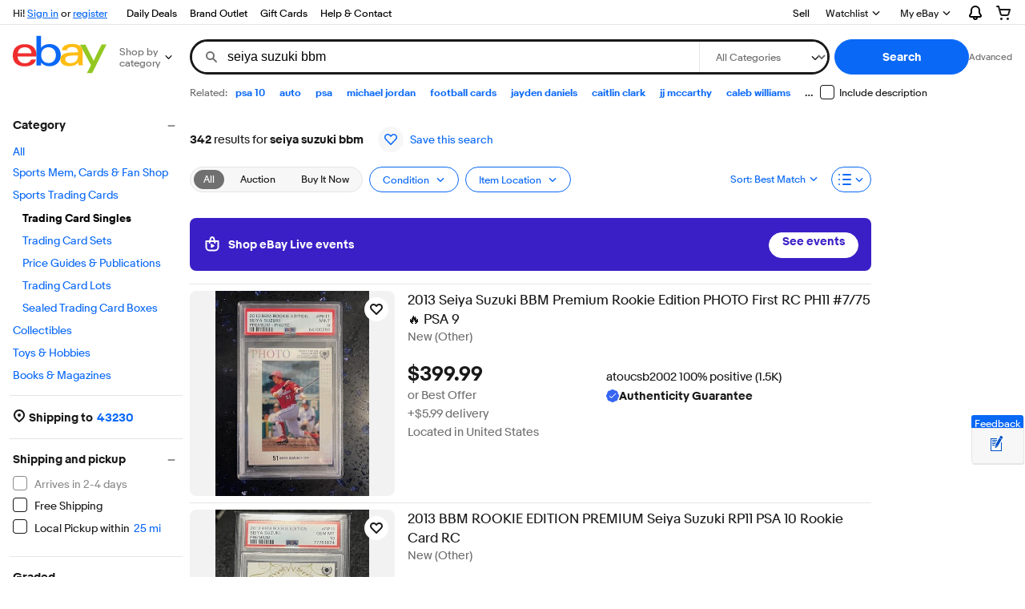

--- FILE ---
content_type: text/css
request_url: https://ir.ebaystatic.com/rs/c/srpnweb/index-DNuCaOvu.css
body_size: 4640
content:
:root{--border-width-medium:1px;--border-width-thick:2px;--border-width-thin:.5px;--breakpoint-android-compact:320px;--breakpoint-android-expanded:800px;--breakpoint-android-medium:600px;--breakpoint-extra-large-2:1400px;--breakpoint-extra-large-3:1920px;--breakpoint-extra-large:1100px;--breakpoint-extra-small:320px;--breakpoint-ios-compact:320px;--breakpoint-ios-expanded:800px;--breakpoint-ios-regular:600px;--breakpoint-large:800px;--breakpoint-medium:600px;--breakpoint-small:512px;--color-avocado-100:#fdfef6;--color-avocado-200:#f8fcde;--color-avocado-300:#e9f5a0;--color-avocado-400:#e3f13c;--color-avocado-500:#c1d737;--color-avocado-600:#68770d;--color-avocado-700:#4e4e0c;--color-avocado-800:#282306;--color-blue-100:#f5f9ff;--color-blue-200:#d4e5fe;--color-blue-300:#84b4fb;--color-blue-400:#4d93fc;--color-blue-500:#0968f6;--color-blue-600:#0049b8;--color-blue-650:#003aa5;--color-blue-700:#002a69;--color-blue-800:#19133a;--color-clear:#fff0;--color-coral-100:#fff7f5;--color-coral-200:#ffe1d7;--color-coral-300:#ffa78a;--color-coral-400:#ff6a38;--color-coral-500:#f3511b;--color-coral-600:#d03706;--color-coral-700:#5e1d08;--color-coral-800:#2f0e04;--color-dijon-100:#fffdf5;--color-dijon-200:#fcf9de;--color-dijon-300:#faef8a;--color-dijon-400:#f6e016;--color-dijon-500:#e8d20c;--color-dijon-600:#766f28;--color-dijon-700:#524500;--color-dijon-800:#2e2400;--color-green-100:#fbfef6;--color-green-200:#f0fce1;--color-green-300:#d5f6aa;--color-green-400:#aaed56;--color-green-500:#92c821;--color-green-600:#507d17;--color-green-700:#345110;--color-green-800:#1c2d06;--color-indigo-100:#f5fbff;--color-indigo-200:#d3effe;--color-indigo-300:#80d0fd;--color-indigo-400:#0aa7ff;--color-indigo-500:#0099f0;--color-indigo-600:#0364ab;--color-indigo-700:#003c66;--color-indigo-800:#01193d;--color-jade-100:#f7fdfb;--color-jade-200:#d8f8ee;--color-jade-300:#8feace;--color-jade-400:#1ed49e;--color-jade-500:#17c28f;--color-jade-600:#0f805e;--color-jade-700:#055743;--color-jade-800:#002b20;--color-kiwi-100:#f6fef6;--color-kiwi-200:#e0fae0;--color-kiwi-300:#a6f0a5;--color-kiwi-400:#4ce160;--color-kiwi-500:#3cc14e;--color-kiwi-600:#288034;--color-kiwi-700:#1b561a;--color-kiwi-800:#0c310d;--color-lilac-100:#faf5fe;--color-lilac-200:#efddfd;--color-lilac-300:#cc9ef0;--color-lilac-400:#b56bf0;--color-lilac-500:#8935cb;--color-lilac-600:#631f99;--color-lilac-700:#3e135f;--color-lilac-800:#2f041e;--color-marigold-100:#fffbf5;--color-marigold-200:#fff0d3;--color-marigold-300:#ffd480;--color-marigold-400:#ffa800;--color-marigold-500:#e99a02;--color-marigold-600:#a36302;--color-marigold-700:#562f01;--color-marigold-800:#2f1b04;--color-neutral-100:#fff;--color-neutral-200:#f7f7f7;--color-neutral-300:#e5e5e5;--color-neutral-400:#c7c7c7;--color-neutral-500:#8f8f8f;--color-neutral-600:#707070;--color-neutral-700:#363636;--color-neutral-800:#191919;--color-neutral-900:#000;--color-orange-100:#fffaf5;--color-orange-200:#ffead3;--color-orange-300:#ffc382;--color-orange-400:#ff8806;--color-orange-500:#ec7303;--color-orange-600:#c15100;--color-orange-700:#562501;--color-orange-800:#2f1604;--color-pink-100:#fef6fa;--color-pink-200:#fcdcec;--color-pink-300:#f79cc8;--color-pink-400:#f155a0;--color-pink-500:#de458e;--color-pink-600:#a51359;--color-pink-700:#4b112d;--color-pink-800:#360606;--color-red-100:#fff5f5;--color-red-200:#ffdede;--color-red-300:#ffa0a0;--color-red-400:#ff5c5c;--color-red-500:#f02d2d;--color-red-600:#d50b0b;--color-red-700:#570303;--color-red-800:#2a0303;--color-teal-100:#f7fdfd;--color-teal-200:#d7f4f6;--color-teal-300:#8edfe5;--color-teal-400:#44ccd5;--color-teal-500:#1bbfca;--color-teal-600:#006f93;--color-teal-700:#07465a;--color-teal-800:#04252f;--color-violet-100:#f6f5fe;--color-violet-200:#e2ddfd;--color-violet-300:#ad9efa;--color-violet-400:#836bff;--color-violet-500:#583aee;--color-violet-600:#3b1fc6;--color-violet-700:#271a68;--color-violet-800:#20092b;--color-yellow-100:#fffcf5;--color-yellow-200:#fff8d5;--color-yellow-300:#ffe58a;--color-yellow-400:#ffbd14;--color-yellow-500:#eebb04;--color-yellow-600:#855f00;--color-yellow-700:#553b06;--color-yellow-800:#312102;--dimension-0:0px;--dimension-1000:80px;--dimension-100:8px;--dimension-150:12px;--dimension-200:16px;--dimension-250:20px;--dimension-25:2px;--dimension-300:24px;--dimension-400:32px;--dimension-500:40px;--dimension-50:4px;--dimension-600:48px;--dimension-75:6px;--dimension-800:64px;--dimension-action-height-large:48px;--dimension-action-height-medium:40px;--dimension-action-height-small:32px;--dimension-icon-extra-large:64px;--dimension-icon-extra-small:12px;--dimension-icon-large:32px;--dimension-icon-medium:24px;--dimension-icon-small:16px;--dimension-tap-target-minimum:48px;--expressive-theme-avocado-dark-background:#4e4e0c;--expressive-theme-avocado-dark-foreground:#f8fcde;--expressive-theme-avocado-light-background:#e3f13c;--expressive-theme-avocado-light-foreground:#4e4e0c;--expressive-theme-avocado-medium-background:#c1d737;--expressive-theme-avocado-medium-foreground:#4e4e0c;--expressive-theme-blue-dark-background:#002a69;--expressive-theme-blue-dark-foreground:#d4e5fe;--expressive-theme-blue-light-background:#4d93fc;--expressive-theme-blue-light-foreground:#19133a;--expressive-theme-blue-medium-background:#0968f6;--expressive-theme-blue-medium-foreground:#f5f9ff;--expressive-theme-coral-dark-background:#5e1d08;--expressive-theme-coral-dark-foreground:#ffe1d7;--expressive-theme-coral-light-background:#ff6a38;--expressive-theme-coral-light-foreground:#2f0e04;--expressive-theme-coral-medium-background:#f3511b;--expressive-theme-coral-medium-foreground:#2f0e04;--expressive-theme-dijon-dark-background:#524500;--expressive-theme-dijon-dark-foreground:#fcf9de;--expressive-theme-dijon-light-background:#f6e016;--expressive-theme-dijon-light-foreground:#524500;--expressive-theme-dijon-medium-background:#e8d20c;--expressive-theme-dijon-medium-foreground:#524500;--expressive-theme-green-dark-background:#345110;--expressive-theme-green-dark-foreground:#f0fce1;--expressive-theme-green-light-background:#aaed56;--expressive-theme-green-light-foreground:#345110;--expressive-theme-green-medium-background:#92c821;--expressive-theme-green-medium-foreground:#345110;--expressive-theme-indigo-dark-background:#003c66;--expressive-theme-indigo-dark-foreground:#d3effe;--expressive-theme-indigo-light-background:#0aa7ff;--expressive-theme-indigo-light-foreground:#01193d;--expressive-theme-indigo-medium-background:#0099f0;--expressive-theme-indigo-medium-foreground:#01193d;--expressive-theme-jade-dark-background:#055743;--expressive-theme-jade-dark-foreground:#d8f8ee;--expressive-theme-jade-light-background:#1ed49e;--expressive-theme-jade-light-foreground:#002b20;--expressive-theme-jade-medium-background:#17c28f;--expressive-theme-jade-medium-foreground:#002b20;--expressive-theme-kiwi-dark-background:#1b561a;--expressive-theme-kiwi-dark-foreground:#e0fae0;--expressive-theme-kiwi-light-background:#4ce160;--expressive-theme-kiwi-light-foreground:#0c310d;--expressive-theme-kiwi-medium-background:#3cc14e;--expressive-theme-kiwi-medium-foreground:#0c310d;--expressive-theme-lilac-dark-background:#3e135f;--expressive-theme-lilac-dark-foreground:#efddfd;--expressive-theme-lilac-light-background:#b56bf0;--expressive-theme-lilac-light-foreground:#2f041e;--expressive-theme-lilac-medium-background:#8935cb;--expressive-theme-lilac-medium-foreground:#faf5fe;--expressive-theme-live-dark-background:#3b1fc6;--expressive-theme-live-dark-foreground:#f6f5fe;--expressive-theme-live-light-background:#3b1fc6;--expressive-theme-live-light-foreground:#f6f5fe;--expressive-theme-live-medium-background:#3b1fc6;--expressive-theme-live-medium-foreground:#f6f5fe;--expressive-theme-marigold-dark-background:#562f01;--expressive-theme-marigold-dark-foreground:#fff0d3;--expressive-theme-marigold-light-background:#ffa800;--expressive-theme-marigold-light-foreground:#562f01;--expressive-theme-marigold-medium-background:#e99a02;--expressive-theme-marigold-medium-foreground:#562f01;--expressive-theme-neutral-dark-background:#191919;--expressive-theme-neutral-dark-foreground:#fff;--expressive-theme-neutral-light-background:#f7f7f7;--expressive-theme-neutral-light-foreground:#191919;--expressive-theme-neutral-medium-background:#f7f7f7;--expressive-theme-neutral-medium-foreground:#191919;--expressive-theme-orange-dark-background:#562501;--expressive-theme-orange-dark-foreground:#ffead3;--expressive-theme-orange-light-background:#ff8806;--expressive-theme-orange-light-foreground:#562501;--expressive-theme-orange-medium-background:#ec7303;--expressive-theme-orange-medium-foreground:#2f1604;--expressive-theme-pink-dark-background:#4b112d;--expressive-theme-pink-dark-foreground:#fcdcec;--expressive-theme-pink-light-background:#f155a0;--expressive-theme-pink-light-foreground:#360606;--expressive-theme-pink-medium-background:#de458e;--expressive-theme-pink-medium-foreground:#360606;--expressive-theme-red-dark-background:#570303;--expressive-theme-red-dark-foreground:#ffdede;--expressive-theme-red-light-background:#ff5c5c;--expressive-theme-red-light-foreground:#570303;--expressive-theme-red-medium-background:#f02d2d;--expressive-theme-red-medium-foreground:#2a0303;--expressive-theme-teal-dark-background:#07465a;--expressive-theme-teal-dark-foreground:#d7f4f6;--expressive-theme-teal-light-background:#44ccd5;--expressive-theme-teal-light-foreground:#07465a;--expressive-theme-teal-medium-background:#1bbfca;--expressive-theme-teal-medium-foreground:#07465a;--expressive-theme-violet-dark-background:#271a68;--expressive-theme-violet-dark-foreground:#e2ddfd;--expressive-theme-violet-light-background:#836bff;--expressive-theme-violet-light-foreground:#20092b;--expressive-theme-violet-medium-background:#583aee;--expressive-theme-violet-medium-foreground:#e2ddfd;--expressive-theme-yellow-dark-background:#553b06;--expressive-theme-yellow-dark-foreground:#fff8d5;--expressive-theme-yellow-light-background:#ffbd14;--expressive-theme-yellow-light-foreground:#553b06;--expressive-theme-yellow-medium-background:#eebb04;--expressive-theme-yellow-medium-foreground:#553b06;--font-family-market-sans:"Market Sans";--font-letter-spacing-display-1:-.92px;--font-letter-spacing-display-2:-.72px;--font-letter-spacing-display-3:-.6px;--font-letter-spacing-none:0px;--font-letter-spacing-signal-1:.7px;--font-letter-spacing-signal-2:.5px;--font-line-height-150:12px;--font-line-height-200:16px;--font-line-height-250:20px;--font-line-height-300:24px;--font-line-height-350:28px;--font-line-height-400:32px;--font-line-height-500:40px;--font-line-height-575:46px;--font-line-height-600:56px;--font-paragraph-spacing-none:0px;--font-size-body:.875rem;--font-size-giant-1:1.875rem;--font-size-giant-2:2.25rem;--font-size-giant-3:2.875rem;--font-size-large-1:1.25rem;--font-size-large-2:1.5rem;--font-size-medium:1rem;--font-size-small:.75rem;--font-size-smallest:.625rem;--font-text-case-none:none;--font-text-case-uppercase:uppercase;--font-text-decoration-none:none;--font-text-decoration-underline:underline;--font-weight-400:Regular;--font-weight-600:Bold;--motion-duration-instant:17ms;--motion-duration-long-1:.667s;--motion-duration-long-2:.833s;--motion-duration-long-3:1s;--motion-duration-medium-1:.25s;--motion-duration-medium-2:.333s;--motion-duration-medium-3:.5s;--motion-duration-short-1:50ms;--motion-duration-short-2:83ms;--motion-duration-short-3:.167s;--motion-easing-bounce:cubic-bezier(.3,0,0,1.25);--motion-easing-continuous:cubic-bezier(.3,0,.7,1);--motion-easing-linear:cubic-bezier(0,0,1,1);--motion-easing-quick-enter:cubic-bezier(0,0,0,1);--motion-easing-quick-exit:cubic-bezier(1,0,1,1);--motion-easing-soft-enter:cubic-bezier(0,0,.7,1);--motion-easing-soft-exit:cubic-bezier(.3,0,1,1);--motion-easing-standard:cubic-bezier(.3,0,0,1);--opacity-state-active:.12;--opacity-state-focus:.04;--opacity-state-hover:.04;--opacity-state-press:.08;--radius-extra-large:24px;--radius-form-input:8px;--radius-large:16px;--radius-medium:8px;--radius-none:0px;--radius-photo-large:16px;--radius-photo-small:8px;--radius-popover-container:16px;--radius-small:4px;--shadow-strong:0px 5px 17px 0px #0003,0px 2px 7px 0px #00000026;--shadow-subtle:0px 4px 12px 0px #00000012;--spacing-0:0px;--spacing-100:8px;--spacing-150:12px;--spacing-200:16px;--spacing-250:20px;--spacing-25:2px;--spacing-300:24px;--spacing-400:32px;--spacing-500:40px;--spacing-50:4px;--spacing-600:48px;--spacing-75:6px;--spacing-page-grid-gutter:8px;--spacing-page-grid-margin:16px;--typography-body-bold:Bold .875rem/20px "Market Sans";--typography-body:Regular .875rem/20px "Market Sans";--typography-caption-bold:Bold .75rem/16px "Market Sans";--typography-caption:Regular .75rem/16px "Market Sans";--typography-display-1:Bold 2.875rem/56px "Market Sans";--typography-display-2:Bold 2.25rem/46px "Market Sans";--typography-display-3:Bold 1.875rem/40px "Market Sans";--typography-signal-1:Regular .875rem/20px "Market Sans";--typography-signal-2:Bold .625rem/12px "Market Sans";--typography-subtitle-1:Regular 1.25rem/28px "Market Sans";--typography-subtitle-2:Regular 1rem/24px "Market Sans";--typography-title-1:Bold 1.5rem/32px "Market Sans";--typography-title-2:Bold 1.25rem/28px "Market Sans";--typography-title-3:Bold 1rem/24px "Market Sans";--border-radius-50:8px;--border-radius-100:16px;--border-radius-150:24px;--color-neutral-100-rgb:255,255,255;--color-neutral-200-rgb:247,247,247;--color-neutral-800-rgb:25,25,25;--color-neutral-900-rgb:0,0,0;--color-ai-solid-green-subtle-dark:#112611;--color-ai-solid-blue-subtle-dark:#112c31;--color-ai-solid-purple-subtle-dark:#20172f;--color-ai-solid-red-subtle-dark:#321919;--opacity-50:.04;--opacity-100:.08;--opacity-150:.12;--opacity-200:.16;--font-size-10:var(--font-size-smallest);--font-size-12:var(--font-size-small);--font-size-14:var(--font-size-body);--font-size-16:var(--font-size-medium);--font-size-18:1.125rem;--font-size-20:var(--font-size-large-1);--font-size-24:var(--font-size-large-2);--font-size-30:var(--font-size-giant-1);--font-size-36:var(--font-size-giant-2);--font-size-46:var(--font-size-giant-3);--font-size-64:4rem;--font-size-default:var(--font-size-body);--font-size-giant-4:var(--font-size-64);--font-weight-regular:var(--font-weight-400);--font-weight-bold:var(--font-weight-600);--spacing-125:10px;--spacing-450:36px;--spacing-700:56px;--spacing-800:64px;--color-media-disabled-filter:grayscale(1)opacity(.25);--font-line-height-default:1.4286;--color-ai-solid-blue-strong:#0968f6;--color-ai-solid-blue-subtle:#f0f6fe;--color-ai-solid-green-strong:#4ee04b;--color-ai-solid-green-subtle:#f1fdf1;--color-ai-solid-purple-strong:#993ee0;--color-ai-solid-purple-subtle:#f9f3fd;--color-ai-solid-red-strong:#ff4242;--color-ai-solid-red-subtle:#fff4f4;--color-ai-solid-yellow-strong:#ffd80e;--color-background-accent:var(--color-blue-500);--color-background-attention:var(--color-red-600);--color-background-disabled:var(--color-neutral-400);--color-background-education:var(--color-blue-100);--color-background-elevated:var(--color-neutral-100);--color-background-inverse:var(--color-neutral-700);--color-background-on-image:#ffffffe6;--color-background-on-secondary:var(--color-neutral-100);--color-background-primary:var(--color-neutral-100);--color-background-secondary-on-elevated:var(--color-neutral-200);--color-background-secondary:var(--color-neutral-200);--color-background-strong:var(--color-neutral-800);--color-background-success:var(--color-kiwi-600);--color-background-tertiary:var(--color-neutral-300);--color-background-transparent:var(--color-clear);--color-border-accent:var(--color-blue-500);--color-border-attention:var(--color-red-600);--color-border-disabled:var(--color-neutral-400);--color-border-inverse:var(--color-neutral-100);--color-border-medium:var(--color-neutral-500);--color-border-on-accent:var(--color-neutral-100);--color-border-on-attention:var(--color-neutral-100);--color-border-on-disabled:var(--color-neutral-100);--color-border-on-inverse:var(--color-neutral-100);--color-border-on-success:var(--color-neutral-100);--color-border-strong:var(--color-neutral-700);--color-border-subtle:var(--color-neutral-300);--color-border-success:var(--color-kiwi-600);--color-brand-1:var(--color-red-500);--color-brand-2:var(--color-blue-500);--color-brand-3:var(--color-yellow-400);--color-brand-4:var(--color-green-500);--color-foreground-accent:var(--color-blue-500);--color-foreground-attention:var(--color-red-600);--color-foreground-disabled:var(--color-neutral-400);--color-foreground-link-legal:var(--color-blue-650);--color-foreground-link-primary:var(--color-foreground-primary);--color-foreground-link-visited:var(--color-pink-600);--color-foreground-on-accent:var(--color-neutral-100);--color-foreground-on-attention:var(--color-neutral-100);--color-foreground-on-disabled:var(--color-neutral-100);--color-foreground-on-inverse:var(--color-neutral-100);--color-foreground-on-strong:var(--color-neutral-100);--color-foreground-on-success:var(--color-neutral-100);--color-foreground-primary:var(--color-neutral-800);--color-foreground-secondary:var(--color-neutral-600);--color-foreground-success:var(--color-kiwi-600);--color-gradient-ai-blue-strong:linear-gradient(var(--color-ai-solid-purple-strong),var(--color-ai-solid-blue-strong)50%,var(--color-ai-solid-green-strong)100%);--color-gradient-ai-blue-subtle:linear-gradient(var(--color-ai-solid-purple-subtle),var(--color-ai-solid-blue-subtle)50%,var(--color-ai-solid-green-subtle)100%);--color-gradient-ai-full-color-diagonal:linear-gradient(var(--color-ai-solid-green-strong)10%,var(--color-ai-solid-blue-strong)27%,var(--color-ai-solid-purple-strong)42%,var(--color-ai-solid-red-strong)56%,var(--color-ai-solid-yellow-strong)78%);--color-gradient-ai-green-strong:linear-gradient(var(--color-ai-solid-blue-strong),var(--color-ai-solid-green-strong)100%);--color-gradient-ai-green-subtle:linear-gradient(var(--color-ai-solid-blue-subtle),var(--color-ai-solid-green-subtle)100%);--color-gradient-ai-purple-strong:linear-gradient(var(--color-ai-solid-red-strong),var(--color-ai-solid-purple-strong)100%);--color-gradient-ai-purple-subtle:linear-gradient(var(--color-ai-solid-red-subtle),var(--color-ai-solid-purple-subtle)100%);--color-gradient-image-scrim:linear-gradient(#f8f8f800 52%,#f8f8f808);--color-gradient-loading-shimmer-on-secondary:linear-gradient(#ededed00,#ededed99 25%,#edededd9 37%,#edededf2 48%,#edededf2 51%,#edededd9 61%,#ededed99 74%,#ededed00);--color-gradient-loading-shimmer:linear-gradient(#f8f8f800,#f8f8f899 25%,#f8f8f8d9 37%,#f8f8f8f2 48%,#f8f8f8f2 51%,#f8f8f8d9 61%,#f8f8f899 74%,#f8f8f800);--color-loading-fill-on-secondary:#e4e4e4;--color-loading-fill:#ededed;--color-scrim-background:#0000004d;--color-state-layer-focus-on-strong:#ffffff1f;--color-state-layer-focus:#0000000a;--color-state-layer-hover-on-strong:#ffffff1f;--color-state-layer-hover:#0000000a;--color-state-layer-pressed-on-strong:#ffffff29;--color-state-layer-pressed:#00000014;--color-state-layer-selected-on-strong:#fff3;--color-state-layer-selected:#0000001f;--color-background-faint:rgba(var(--color-neutral-900-rgb),.05);--color-background-confirmation:var(--color-background-success);--color-background-information:var(--color-background-accent);--color-background-invalid:var(--color-red-200);--color-background-strong-rgb:var(--color-neutral-800-rgb);--color-foreground-confirmation:var(--color-foreground-success);--color-foreground-information:var(--color-foreground-accent);--color-foreground-visited:var(--color-foreground-link-visited);--color-foreground-on-primary:var(--color-foreground-primary);--color-foreground-on-secondary:var(--color-foreground-secondary);--color-foreground-on-confirmation:var(--color-foreground-on-success);--color-foreground-on-information:var(--color-foreground-on-success);--color-stroke-default:var(--color-border-medium);--color-stroke-accent:var(--color-border-accent);--color-stroke-on-accent:var(--color-border-on-accent);--color-stroke-attention:var(--color-border-attention);--color-stroke-on-attention:var(--color-border-on-attention);--color-stroke-confirmation:var(--color-border-success);--color-stroke-on-confirmation:var(--color-border-on-success);--color-stroke-information:var(--color-border-accent);--color-stroke-disabled:var(--color-border-disabled);--color-stroke-on-disabled:var(--color-border-on-disabled);--color-stroke-strong:var(--color-border-strong);--color-stroke-subtle:var(--color-border-subtle);--color-stroke-inverse:var(--color-border-on-inverse);--color-state-visited:var(--color-pink-600);--color-state-focus-stroke:#005fcc;--color-state-primary-hover:#f5f5f5;--color-state-primary-active:#ebebeb;--color-state-secondary-hover:#ededed;--color-state-secondary-hover-rgb:237,237,237;--color-state-secondary-active:#e3e3e3;--color-state-secondary-active-rgb:227,227,227;--color-state-inverse-hover:#343434;--color-state-inverse-active:#323232;--color-state-accent-hover:#2854d9;--color-state-hover-foreground-on-secondary:#3461e9;--color-state-accent-active:#254fd2;--color-state-active-foreground-on-secondary:#3461e9;--color-state-attention-hover:#d70f38;--color-state-attention-active:#d70f38;--color-state-hover-foreground-on-secondary-desctructive:#d70f38;--color-state-active-foreground-on-secondary-desctructive:#d70f38;--color-data-viz-grid:var(--color-neutral-300);--color-data-viz-labels:var(--color-neutral-800);--color-data-viz-legend:var(--color-neutral-600);--color-data-viz-legend-inactive:var(--color-neutral-400);--color-data-viz-legend-hover:var(--color-neutral-800);--color-data-viz-line-chart-primary:var(--color-blue-500);--color-data-viz-line-chart-secondary:var(--color-violet-700);--color-data-viz-line-chart-tertiary:var(--color-teal-600);--color-data-viz-line-chart-queternary:var(--color-pink-500);--color-data-viz-line-chart-quinary:var(--color-pink-600);--color-data-viz-trend-positive:var(--color-kiwi-600);--color-data-viz-trend-negative:var(--color-red-600);--color-data-viz-chart-primary:var(--color-blue-500);--color-data-viz-chart-secondary:var(--color-blue-700);--color-data-viz-chart-tertiary-background:var(--color-indigo-200);--color-data-viz-chart-tertiary-stroke:var(--color-blue-500);--color-data-viz-chart-quaternary-background:var(--color-teal-300);--color-data-viz-chart-quaternary-stroke:var(--color-teal-600);--color-data-viz-chart-quinary-background:var(--color-teal-200);--color-data-viz-chart-quinary-stroke:var(--color-teal-600);--color-data-viz-tooltip-shadow-primary:#00000026;--color-data-viz-tooltip-shadow-secondary:#0000002b;--color-scrim-image:#0000000a;--color-marketing-lime-foreground-4:var(--color-green-700);--color-marketing-lime-background-4:var(--color-avocado-500);--color-marketing-green-foreground-3:var(--color-kiwi-700);--color-marketing-green-background-3:var(--color-kiwi-400);--color-marketing-teal-foreground-3:var(--color-teal-7);--color-marketing-teal-background-3:var(--color-teal-400);--color-marketing-teal-foreground-5:var(--color-neutral-100);--color-marketing-teal-background-5:var(--color-teal-600);--color-marketing-yellow-foreground-3:var(--color-marigold-700);--color-marketing-yellow-background-3:var(--color-yellow-400);--color-marketing-orange-foreground-3:var(--color-coral-700);--color-marketing-orange-background-3:var(--color-coral-400);--color-marketing-magenta-foreground-4:var(--color-neutral-100);--color-marketing-magenta-background-4:var(--color-pink-400);--state-layer-neutral:rgb(var(--color-neutral-900-rgb),0);--state-layer-neutral-on-strong:rgb(var(--color-neutral-100-rgb),0);--state-layer-focus-on-strong:rgb(var(--color-neutral-100-rgb),var(--opacity-150));--state-layer-hover-on-strong:rgb(var(--color-neutral-100-rgb),var(--opacity-150));--state-layer-pressed-on-strong:rgb(var(--color-neutral-100-rgb),var(--opacity-200));--state-layer-drag:rgb(var(--color-neutral-900-rgb),var(--opacity-150));--color-ai-gradient-full-spectrum:var(--color-gradient-ai-full-color-diagonal);--color-ai-gradient-green-strong:var(--color-gradient-ai-green-strong);--color-ai-gradient-blue-strong:var(--color-gradient-ai-blue-strong);--color-ai-gradient-purple-strong:var(--color-gradient-ai-purple-strong);--color-ai-gradient-purple-subtle:var(--color-gradient-ai-purple-subtle);--color-ai-gradient-blue-subtle:var(--color-gradient-ai-blue-subtle);--color-ai-gradient-green-subtle:var(--color-gradient-ai-green-subtle);--color-loading-overlay:var(--color-neutral-100-rgb),.7;--color-loading-first:var(--color-neutral-200);--color-loading-second:var(--color-neutral-300);--color-loading-on-secondary-first:var(--color-neutral-300);--color-loading-on-secondary-second:var(--color-neutral-400);--color-loading-shimmer:linear-gradient(270deg,var(--color-loading-fill)0%,var(--color-loading-fill)34%,#f8f8f8 50%,var(--color-loading-fill)66%,var(--color-loading-fill)100%);--color-loading-shimmer-on-secondary:linear-gradient(270deg,var(--color-loading-fill-on-secondary)0%,var(--color-loading-fill-on-secondary)34%,#ededed 50%,var(--color-loading-fill-on-secondary)66%,var(--color-loading-fill-on-secondary)100%);--color-loading-ai-gradient-purple-subtle:linear-gradient(270deg,var(--color-ai-solid-purple-subtle)0%,var(--color-ai-solid-red-subtle)100%);--color-loading-ai-gradient-blue-subtle:linear-gradient(270deg,var(--color-ai-solid-green-subtle)-36%,var(--color-ai-solid-blue-subtle)38.5%,var(--color-ai-solid-purple-subtle)113%);--color-loading-ai-gradient-green-subtle:linear-gradient(270deg,var(--color-ai-solid-green-subtle)0%,var(--color-ai-solid-blue-subtle)154.5%)}.vl-live-event-video-card{height:var(--video-card-height,375px);width:var(--video-card-width,245px);z-index:1;position:relative}.vl-live-event-video-card__container{width:var(--video-card-width,245px);flex-direction:column;display:flex;position:relative}.vl-live-event-video-card__container--isFullHeight{height:100%}.vl-live-event-video-card__background{background:var(--color-neutral-200);width:var(--video-card-width,245px);z-index:0;border-radius:20px;justify-content:center;align-items:center;display:flex;position:relative}.vl-live-event-video-card__background_link{width:100%;height:100%;display:block;position:absolute;top:0;left:0}.vl-live-event-video-card_link:before{content:"";z-index:1;pointer-events:none;background:radial-gradient(50% 50%,#0000 52.08%,#00000008 100%);width:100%;height:100%;position:absolute;top:0;left:0}.vl-live-event-video-card_link:after{content:"";z-index:1;pointer-events:none;background:linear-gradient(#0000 .660002%,#000000bf 111.1%);width:100%;height:64px;position:absolute;bottom:0;left:0}.vl-live-event-video-card_link .vl-video-card__img{top:0}.vl-live-event-video-card_link .vl-video-card__video{position:relative}.vl-live-event-video-card_le-button{left:var(--spacing-100);top:var(--spacing-100);z-index:3;position:absolute}.vl-live-event-video-card_host{left:var(--spacing-100);bottom:var(--spacing-100);z-index:2;align-items:center;gap:var(--spacing-100);font-size:var(--font-size-large-1);max-width:var(--host-max-width,140px);flex-direction:row;text-decoration:none;display:flex;position:absolute}.vl-live-event-video-card_host,.vl-live-event-video-card_host:visited{color:var(--color-neutral-100)}.vl-live-event-video-card_host:hover,.vl-live-event-video-card_host:focus{color:var(--color-neutral-100);text-decoration:underline}.vl-live-event-video-card_host-avatar{height:var(--spacing-400);width:var(--spacing-400);background-color:var(--color-neutral-100);border-radius:50%;flex-shrink:0;display:block;overflow:hidden}.vl-live-event-video-card_host-avatar img{object-fit:cover;width:100%;height:100%}.vl-live-event-video-card_host-name{text-overflow:ellipsis;-webkit-line-clamp:1;line-clamp:1;font-size:var(--font-size-small);font-weight:var(--font-weight-bold);line-height:var(--spacing-200);-webkit-box-orient:vertical;display:inline;overflow:hidden}.vl-live-event-video-card_bottom-text{-webkit-line-clamp:2;line-clamp:2;white-space:normal;-webkit-box-orient:vertical;max-width:100%;line-height:20px;display:-webkit-box;overflow:hidden}.vl-live-event-video-card_title_link{text-decoration:none}.vl-live-event-video-card_title_link:visited{color:var(--color-foreground-link-primary)}.vl-live-event-video-card_title_link:hover,.vl-live-event-video-card_title_link:focus{color:var(--color-foreground-link-primary);text-decoration:underline}.vl-live-event-video-card__tile_container{margin-top:var(--spacing-150);flex-direction:column;flex-grow:1;display:flex}.vl-live-event-video-card__title-row{position:relative}.vl-live-event-video-card__tags-list{text-overflow:ellipsis;white-space:nowrap;color:var(--color-foreground-secondary);margin:0;margin-top:var(--spacing-100);padding:0;display:inline;overflow:hidden}.vl-live-event-video-card__buyspot{margin-top:var(--spacing-150);flex-grow:1;align-content:flex-end}.vl-live-event-video-card__tag{font-size:var(--font-size-default);display:inline}.vl-live-event-video-card__tag:first-child:before{content:"";margin:0}.vl-live-event-video-card__tag:not(:first-child):before{content:"•";margin:0 var(--spacing-25)}.vl-video-card{width:var(--video-card-width,245px);position:relative;overflow:hidden}.vl-video-card__link{height:100%;display:block}.vl-video-card__link:after{content:"";z-index:1;background:linear-gradient(#ffffff1a 80%,#000000b3 99.8%);width:100%;height:100%;position:absolute;top:0;left:0}.vl-video-card__card{width:100%;height:var(--video-card-height,375px);aspect-ratio:var(--video-card-aspect-ratio,auto);border-radius:20px;position:relative;overflow:hidden}.vl-video-card__card .vl-live-event-item__status{top:8px;right:8px}.vl-video-card__img{z-index:1;width:100%;height:100%;position:absolute}.vl-video-card__img.display{object-fit:cover;display:block}.vl-video-card__img.hidden{display:none}.vl-video-card__video{object-fit:cover}.vl-video-card .shaka-controls-container,.vl-video-card .video-player__overlay,.vl-video-card__video.hidden{display:none}:root{--border-width-medium:1px;--border-width-thick:2px;--border-width-thin:.5px;--breakpoint-android-compact:320px;--breakpoint-android-expanded:800px;--breakpoint-android-medium:600px;--breakpoint-extra-large-2:1400px;--breakpoint-extra-large-3:1920px;--breakpoint-extra-large:1100px;--breakpoint-extra-small:320px;--breakpoint-ios-compact:320px;--breakpoint-ios-expanded:800px;--breakpoint-ios-regular:600px;--breakpoint-large:800px;--breakpoint-medium:600px;--breakpoint-small:512px;--color-avocado-100:#fdfef6;--color-avocado-200:#f8fcde;--color-avocado-300:#e9f5a0;--color-avocado-400:#e3f13c;--color-avocado-500:#c1d737;--color-avocado-600:#68770d;--color-avocado-700:#4e4e0c;--color-avocado-800:#282306;--color-blue-100:#f5f9ff;--color-blue-200:#d4e5fe;--color-blue-300:#84b4fb;--color-blue-400:#4d93fc;--color-blue-500:#0968f6;--color-blue-600:#0049b8;--color-blue-650:#003aa5;--color-blue-700:#002a69;--color-blue-800:#19133a;--color-clear:#fff0;--color-coral-100:#fff7f5;--color-coral-200:#ffe1d7;--color-coral-300:#ffa78a;--color-coral-400:#ff6a38;--color-coral-500:#f3511b;--color-coral-600:#d03706;--color-coral-700:#5e1d08;--color-coral-800:#2f0e04;--color-dijon-100:#fffdf5;--color-dijon-200:#fcf9de;--color-dijon-300:#faef8a;--color-dijon-400:#f6e016;--color-dijon-500:#e8d20c;--color-dijon-600:#766f28;--color-dijon-700:#524500;--color-dijon-800:#2e2400;--color-green-100:#fbfef6;--color-green-200:#f0fce1;--color-green-300:#d5f6aa;--color-green-400:#aaed56;--color-green-500:#92c821;--color-green-600:#507d17;--color-green-700:#345110;--color-green-800:#1c2d06;--color-indigo-100:#f5fbff;--color-indigo-200:#d3effe;--color-indigo-300:#80d0fd;--color-indigo-400:#0aa7ff;--color-indigo-500:#0099f0;--color-indigo-600:#0364ab;--color-indigo-700:#003c66;--color-indigo-800:#01193d;--color-jade-100:#f7fdfb;--color-jade-200:#d8f8ee;--color-jade-300:#8feace;--color-jade-400:#1ed49e;--color-jade-500:#17c28f;--color-jade-600:#0f805e;--color-jade-700:#055743;--color-jade-800:#002b20;--color-kiwi-100:#f6fef6;--color-kiwi-200:#e0fae0;--color-kiwi-300:#a6f0a5;--color-kiwi-400:#4ce160;--color-kiwi-500:#3cc14e;--color-kiwi-600:#288034;--color-kiwi-700:#1b561a;--color-kiwi-800:#0c310d;--color-lilac-100:#faf5fe;--color-lilac-200:#efddfd;--color-lilac-300:#cc9ef0;--color-lilac-400:#b56bf0;--color-lilac-500:#8935cb;--color-lilac-600:#631f99;--color-lilac-700:#3e135f;--color-lilac-800:#2f041e;--color-marigold-100:#fffbf5;--color-marigold-200:#fff0d3;--color-marigold-300:#ffd480;--color-marigold-400:#ffa800;--color-marigold-500:#e99a02;--color-marigold-600:#a36302;--color-marigold-700:#562f01;--color-marigold-800:#2f1b04;--color-neutral-100:#fff;--color-neutral-200:#f7f7f7;--color-neutral-300:#e5e5e5;--color-neutral-400:#c7c7c7;--color-neutral-500:#8f8f8f;--color-neutral-600:#707070;--color-neutral-700:#363636;--color-neutral-800:#191919;--color-neutral-900:#000;--color-orange-100:#fffaf5;--color-orange-200:#ffead3;--color-orange-300:#ffc382;--color-orange-400:#ff8806;--color-orange-500:#ec7303;--color-orange-600:#c15100;--color-orange-700:#562501;--color-orange-800:#2f1604;--color-pink-100:#fef6fa;--color-pink-200:#fcdcec;--color-pink-300:#f79cc8;--color-pink-400:#f155a0;--color-pink-500:#de458e;--color-pink-600:#a51359;--color-pink-700:#4b112d;--color-pink-800:#360606;--color-red-100:#fff5f5;--color-red-200:#ffdede;--color-red-300:#ffa0a0;--color-red-400:#ff5c5c;--color-red-500:#f02d2d;--color-red-600:#d50b0b;--color-red-700:#570303;--color-red-800:#2a0303;--color-teal-100:#f7fdfd;--color-teal-200:#d7f4f6;--color-teal-300:#8edfe5;--color-teal-400:#44ccd5;--color-teal-500:#1bbfca;--color-teal-600:#006f93;--color-teal-700:#07465a;--color-teal-800:#04252f;--color-violet-100:#f6f5fe;--color-violet-200:#e2ddfd;--color-violet-300:#ad9efa;--color-violet-400:#836bff;--color-violet-500:#583aee;--color-violet-600:#3b1fc6;--color-violet-700:#271a68;--color-violet-800:#20092b;--color-yellow-100:#fffcf5;--color-yellow-200:#fff8d5;--color-yellow-300:#ffe58a;--color-yellow-400:#ffbd14;--color-yellow-500:#eebb04;--color-yellow-600:#855f00;--color-yellow-700:#553b06;--color-yellow-800:#312102;--dimension-0:0px;--dimension-1000:80px;--dimension-100:8px;--dimension-150:12px;--dimension-200:16px;--dimension-250:20px;--dimension-25:2px;--dimension-300:24px;--dimension-400:32px;--dimension-500:40px;--dimension-50:4px;--dimension-600:48px;--dimension-75:6px;--dimension-800:64px;--dimension-action-height-large:48px;--dimension-action-height-medium:40px;--dimension-action-height-small:32px;--dimension-icon-extra-large:64px;--dimension-icon-extra-small:12px;--dimension-icon-large:32px;--dimension-icon-medium:24px;--dimension-icon-small:16px;--dimension-tap-target-minimum:48px;--expressive-theme-avocado-dark-background:#4e4e0c;--expressive-theme-avocado-dark-foreground:#f8fcde;--expressive-theme-avocado-light-background:#e3f13c;--expressive-theme-avocado-light-foreground:#4e4e0c;--expressive-theme-avocado-medium-background:#c1d737;--expressive-theme-avocado-medium-foreground:#4e4e0c;--expressive-theme-blue-dark-background:#002a69;--expressive-theme-blue-dark-foreground:#d4e5fe;--expressive-theme-blue-light-background:#4d93fc;--expressive-theme-blue-light-foreground:#19133a;--expressive-theme-blue-medium-background:#0968f6;--expressive-theme-blue-medium-foreground:#f5f9ff;--expressive-theme-coral-dark-background:#5e1d08;--expressive-theme-coral-dark-foreground:#ffe1d7;--expressive-theme-coral-light-background:#ff6a38;--expressive-theme-coral-light-foreground:#2f0e04;--expressive-theme-coral-medium-background:#f3511b;--expressive-theme-coral-medium-foreground:#2f0e04;--expressive-theme-dijon-dark-background:#524500;--expressive-theme-dijon-dark-foreground:#fcf9de;--expressive-theme-dijon-light-background:#f6e016;--expressive-theme-dijon-light-foreground:#524500;--expressive-theme-dijon-medium-background:#e8d20c;--expressive-theme-dijon-medium-foreground:#524500;--expressive-theme-green-dark-background:#345110;--expressive-theme-green-dark-foreground:#f0fce1;--expressive-theme-green-light-background:#aaed56;--expressive-theme-green-light-foreground:#345110;--expressive-theme-green-medium-background:#92c821;--expressive-theme-green-medium-foreground:#345110;--expressive-theme-indigo-dark-background:#003c66;--expressive-theme-indigo-dark-foreground:#d3effe;--expressive-theme-indigo-light-background:#0aa7ff;--expressive-theme-indigo-light-foreground:#01193d;--expressive-theme-indigo-medium-background:#0099f0;--expressive-theme-indigo-medium-foreground:#01193d;--expressive-theme-jade-dark-background:#055743;--expressive-theme-jade-dark-foreground:#d8f8ee;--expressive-theme-jade-light-background:#1ed49e;--expressive-theme-jade-light-foreground:#002b20;--expressive-theme-jade-medium-background:#17c28f;--expressive-theme-jade-medium-foreground:#002b20;--expressive-theme-kiwi-dark-background:#1b561a;--expressive-theme-kiwi-dark-foreground:#e0fae0;--expressive-theme-kiwi-light-background:#4ce160;--expressive-theme-kiwi-light-foreground:#0c310d;--expressive-theme-kiwi-medium-background:#3cc14e;--expressive-theme-kiwi-medium-foreground:#0c310d;--expressive-theme-lilac-dark-background:#3e135f;--expressive-theme-lilac-dark-foreground:#efddfd;--expressive-theme-lilac-light-background:#b56bf0;--expressive-theme-lilac-light-foreground:#2f041e;--expressive-theme-lilac-medium-background:#8935cb;--expressive-theme-lilac-medium-foreground:#faf5fe;--expressive-theme-live-dark-background:#3b1fc6;--expressive-theme-live-dark-foreground:#f6f5fe;--expressive-theme-live-light-background:#3b1fc6;--expressive-theme-live-light-foreground:#f6f5fe;--expressive-theme-live-medium-background:#3b1fc6;--expressive-theme-live-medium-foreground:#f6f5fe;--expressive-theme-marigold-dark-background:#562f01;--expressive-theme-marigold-dark-foreground:#fff0d3;--expressive-theme-marigold-light-background:#ffa800;--expressive-theme-marigold-light-foreground:#562f01;--expressive-theme-marigold-medium-background:#e99a02;--expressive-theme-marigold-medium-foreground:#562f01;--expressive-theme-neutral-dark-background:#191919;--expressive-theme-neutral-dark-foreground:#fff;--expressive-theme-neutral-light-background:#f7f7f7;--expressive-theme-neutral-light-foreground:#191919;--expressive-theme-neutral-medium-background:#f7f7f7;--expressive-theme-neutral-medium-foreground:#191919;--expressive-theme-orange-dark-background:#562501;--expressive-theme-orange-dark-foreground:#ffead3;--expressive-theme-orange-light-background:#ff8806;--expressive-theme-orange-light-foreground:#562501;--expressive-theme-orange-medium-background:#ec7303;--expressive-theme-orange-medium-foreground:#2f1604;--expressive-theme-pink-dark-background:#4b112d;--expressive-theme-pink-dark-foreground:#fcdcec;--expressive-theme-pink-light-background:#f155a0;--expressive-theme-pink-light-foreground:#360606;--expressive-theme-pink-medium-background:#de458e;--expressive-theme-pink-medium-foreground:#360606;--expressive-theme-red-dark-background:#570303;--expressive-theme-red-dark-foreground:#ffdede;--expressive-theme-red-light-background:#ff5c5c;--expressive-theme-red-light-foreground:#570303;--expressive-theme-red-medium-background:#f02d2d;--expressive-theme-red-medium-foreground:#2a0303;--expressive-theme-teal-dark-background:#07465a;--expressive-theme-teal-dark-foreground:#d7f4f6;--expressive-theme-teal-light-background:#44ccd5;--expressive-theme-teal-light-foreground:#07465a;--expressive-theme-teal-medium-background:#1bbfca;--expressive-theme-teal-medium-foreground:#07465a;--expressive-theme-violet-dark-background:#271a68;--expressive-theme-violet-dark-foreground:#e2ddfd;--expressive-theme-violet-light-background:#836bff;--expressive-theme-violet-light-foreground:#20092b;--expressive-theme-violet-medium-background:#583aee;--expressive-theme-violet-medium-foreground:#e2ddfd;--expressive-theme-yellow-dark-background:#553b06;--expressive-theme-yellow-dark-foreground:#fff8d5;--expressive-theme-yellow-light-background:#ffbd14;--expressive-theme-yellow-light-foreground:#553b06;--expressive-theme-yellow-medium-background:#eebb04;--expressive-theme-yellow-medium-foreground:#553b06;--font-family-market-sans:"Market Sans";--font-letter-spacing-display-1:-.92px;--font-letter-spacing-display-2:-.72px;--font-letter-spacing-display-3:-.6px;--font-letter-spacing-none:0px;--font-letter-spacing-signal-1:.7px;--font-letter-spacing-signal-2:.5px;--font-line-height-150:12px;--font-line-height-200:16px;--font-line-height-250:20px;--font-line-height-300:24px;--font-line-height-350:28px;--font-line-height-400:32px;--font-line-height-500:40px;--font-line-height-575:46px;--font-line-height-600:56px;--font-paragraph-spacing-none:0px;--font-size-body:.875rem;--font-size-giant-1:1.875rem;--font-size-giant-2:2.25rem;--font-size-giant-3:2.875rem;--font-size-large-1:1.25rem;--font-size-large-2:1.5rem;--font-size-medium:1rem;--font-size-small:.75rem;--font-size-smallest:.625rem;--font-text-case-none:none;--font-text-case-uppercase:uppercase;--font-text-decoration-none:none;--font-text-decoration-underline:underline;--font-weight-400:Regular;--font-weight-600:Bold;--motion-duration-instant:17ms;--motion-duration-long-1:.667s;--motion-duration-long-2:.833s;--motion-duration-long-3:1s;--motion-duration-medium-1:.25s;--motion-duration-medium-2:.333s;--motion-duration-medium-3:.5s;--motion-duration-short-1:50ms;--motion-duration-short-2:83ms;--motion-duration-short-3:.167s;--motion-easing-bounce:cubic-bezier(.3,0,0,1.25);--motion-easing-continuous:cubic-bezier(.3,0,.7,1);--motion-easing-linear:cubic-bezier(0,0,1,1);--motion-easing-quick-enter:cubic-bezier(0,0,0,1);--motion-easing-quick-exit:cubic-bezier(1,0,1,1);--motion-easing-soft-enter:cubic-bezier(0,0,.7,1);--motion-easing-soft-exit:cubic-bezier(.3,0,1,1);--motion-easing-standard:cubic-bezier(.3,0,0,1);--opacity-state-active:.12;--opacity-state-focus:.04;--opacity-state-hover:.04;--opacity-state-press:.08;--radius-extra-large:24px;--radius-form-input:8px;--radius-large:16px;--radius-medium:8px;--radius-none:0px;--radius-photo-large:16px;--radius-photo-small:8px;--radius-popover-container:16px;--radius-small:4px;--shadow-strong:0px 5px 17px 0px #0003,0px 2px 7px 0px #00000026;--shadow-subtle:0px 4px 12px 0px #00000012;--spacing-0:0px;--spacing-100:8px;--spacing-150:12px;--spacing-200:16px;--spacing-250:20px;--spacing-25:2px;--spacing-300:24px;--spacing-400:32px;--spacing-500:40px;--spacing-50:4px;--spacing-600:48px;--spacing-75:6px;--spacing-page-grid-gutter:8px;--spacing-page-grid-margin:16px;--typography-body-bold:Bold .875rem/20px "Market Sans";--typography-body:Regular .875rem/20px "Market Sans";--typography-caption-bold:Bold .75rem/16px "Market Sans";--typography-caption:Regular .75rem/16px "Market Sans";--typography-display-1:Bold 2.875rem/56px "Market Sans";--typography-display-2:Bold 2.25rem/46px "Market Sans";--typography-display-3:Bold 1.875rem/40px "Market Sans";--typography-signal-1:Regular .875rem/20px "Market Sans";--typography-signal-2:Bold .625rem/12px "Market Sans";--typography-subtitle-1:Regular 1.25rem/28px "Market Sans";--typography-subtitle-2:Regular 1rem/24px "Market Sans";--typography-title-1:Bold 1.5rem/32px "Market Sans";--typography-title-2:Bold 1.25rem/28px "Market Sans";--typography-title-3:Bold 1rem/24px "Market Sans";--border-radius-50:8px;--border-radius-100:16px;--border-radius-150:24px;--color-neutral-100-rgb:255,255,255;--color-neutral-200-rgb:247,247,247;--color-neutral-800-rgb:25,25,25;--color-neutral-900-rgb:0,0,0;--color-ai-solid-green-subtle-dark:#112611;--color-ai-solid-blue-subtle-dark:#112c31;--color-ai-solid-purple-subtle-dark:#20172f;--color-ai-solid-red-subtle-dark:#321919;--opacity-50:.04;--opacity-100:.08;--opacity-150:.12;--opacity-200:.16;--font-size-10:var(--font-size-smallest);--font-size-12:var(--font-size-small);--font-size-14:var(--font-size-body);--font-size-16:var(--font-size-medium);--font-size-18:1.125rem;--font-size-20:var(--font-size-large-1);--font-size-24:var(--font-size-large-2);--font-size-30:var(--font-size-giant-1);--font-size-36:var(--font-size-giant-2);--font-size-46:var(--font-size-giant-3);--font-size-64:4rem;--font-size-default:var(--font-size-body);--font-size-giant-4:var(--font-size-64);--font-weight-regular:var(--font-weight-400);--font-weight-bold:var(--font-weight-600);--spacing-125:10px;--spacing-450:36px;--spacing-700:56px;--spacing-800:64px;--color-media-disabled-filter:grayscale(1)opacity(.25);--font-line-height-default:1.4286;--color-ai-solid-blue-strong:#0968f6;--color-ai-solid-blue-subtle:#f0f6fe;--color-ai-solid-green-strong:#4ee04b;--color-ai-solid-green-subtle:#f1fdf1;--color-ai-solid-purple-strong:#993ee0;--color-ai-solid-purple-subtle:#f9f3fd;--color-ai-solid-red-strong:#ff4242;--color-ai-solid-red-subtle:#fff4f4;--color-ai-solid-yellow-strong:#ffd80e;--color-background-accent:var(--color-blue-500);--color-background-attention:var(--color-red-600);--color-background-disabled:var(--color-neutral-400);--color-background-education:var(--color-blue-100);--color-background-elevated:var(--color-neutral-100);--color-background-inverse:var(--color-neutral-700);--color-background-on-image:#ffffffe6;--color-background-on-secondary:var(--color-neutral-100);--color-background-primary:var(--color-neutral-100);--color-background-secondary-on-elevated:var(--color-neutral-200);--color-background-secondary:var(--color-neutral-200);--color-background-strong:var(--color-neutral-800);--color-background-success:var(--color-kiwi-600);--color-background-tertiary:var(--color-neutral-300);--color-background-transparent:var(--color-clear);--color-border-accent:var(--color-blue-500);--color-border-attention:var(--color-red-600);--color-border-disabled:var(--color-neutral-400);--color-border-inverse:var(--color-neutral-100);--color-border-medium:var(--color-neutral-500);--color-border-on-accent:var(--color-neutral-100);--color-border-on-attention:var(--color-neutral-100);--color-border-on-disabled:var(--color-neutral-100);--color-border-on-inverse:var(--color-neutral-100);--color-border-on-success:var(--color-neutral-100);--color-border-strong:var(--color-neutral-700);--color-border-subtle:var(--color-neutral-300);--color-border-success:var(--color-kiwi-600);--color-brand-1:var(--color-red-500);--color-brand-2:var(--color-blue-500);--color-brand-3:var(--color-yellow-400);--color-brand-4:var(--color-green-500);--color-foreground-accent:var(--color-blue-500);--color-foreground-attention:var(--color-red-600);--color-foreground-disabled:var(--color-neutral-400);--color-foreground-link-legal:var(--color-blue-650);--color-foreground-link-primary:var(--color-foreground-primary);--color-foreground-link-visited:var(--color-pink-600);--color-foreground-on-accent:var(--color-neutral-100);--color-foreground-on-attention:var(--color-neutral-100);--color-foreground-on-disabled:var(--color-neutral-100);--color-foreground-on-inverse:var(--color-neutral-100);--color-foreground-on-strong:var(--color-neutral-100);--color-foreground-on-success:var(--color-neutral-100);--color-foreground-primary:var(--color-neutral-800);--color-foreground-secondary:var(--color-neutral-600);--color-foreground-success:var(--color-kiwi-600);--color-gradient-ai-blue-strong:linear-gradient(var(--color-ai-solid-purple-strong),var(--color-ai-solid-blue-strong)50%,var(--color-ai-solid-green-strong)100%);--color-gradient-ai-blue-subtle:linear-gradient(var(--color-ai-solid-purple-subtle),var(--color-ai-solid-blue-subtle)50%,var(--color-ai-solid-green-subtle)100%);--color-gradient-ai-full-color-diagonal:linear-gradient(var(--color-ai-solid-green-strong)10%,var(--color-ai-solid-blue-strong)27%,var(--color-ai-solid-purple-strong)42%,var(--color-ai-solid-red-strong)56%,var(--color-ai-solid-yellow-strong)78%);--color-gradient-ai-green-strong:linear-gradient(var(--color-ai-solid-blue-strong),var(--color-ai-solid-green-strong)100%);--color-gradient-ai-green-subtle:linear-gradient(var(--color-ai-solid-blue-subtle),var(--color-ai-solid-green-subtle)100%);--color-gradient-ai-purple-strong:linear-gradient(var(--color-ai-solid-red-strong),var(--color-ai-solid-purple-strong)100%);--color-gradient-ai-purple-subtle:linear-gradient(var(--color-ai-solid-red-subtle),var(--color-ai-solid-purple-subtle)100%);--color-gradient-image-scrim:linear-gradient(#f8f8f800 52%,#f8f8f808);--color-gradient-loading-shimmer-on-secondary:linear-gradient(#ededed00,#ededed99 25%,#edededd9 37%,#edededf2 48%,#edededf2 51%,#edededd9 61%,#ededed99 74%,#ededed00);--color-gradient-loading-shimmer:linear-gradient(#f8f8f800,#f8f8f899 25%,#f8f8f8d9 37%,#f8f8f8f2 48%,#f8f8f8f2 51%,#f8f8f8d9 61%,#f8f8f899 74%,#f8f8f800);--color-loading-fill-on-secondary:#e4e4e4;--color-loading-fill:#ededed;--color-scrim-background:#0000004d;--color-state-layer-focus-on-strong:#ffffff1f;--color-state-layer-focus:#0000000a;--color-state-layer-hover-on-strong:#ffffff1f;--color-state-layer-hover:#0000000a;--color-state-layer-pressed-on-strong:#ffffff29;--color-state-layer-pressed:#00000014;--color-state-layer-selected-on-strong:#fff3;--color-state-layer-selected:#0000001f;--color-background-faint:rgba(var(--color-neutral-900-rgb),.05);--color-background-confirmation:var(--color-background-success);--color-background-information:var(--color-background-accent);--color-background-invalid:var(--color-red-200);--color-background-strong-rgb:var(--color-neutral-800-rgb);--color-foreground-confirmation:var(--color-foreground-success);--color-foreground-information:var(--color-foreground-accent);--color-foreground-visited:var(--color-foreground-link-visited);--color-foreground-on-primary:var(--color-foreground-primary);--color-foreground-on-secondary:var(--color-foreground-secondary);--color-foreground-on-confirmation:var(--color-foreground-on-success);--color-foreground-on-information:var(--color-foreground-on-success);--color-stroke-default:var(--color-border-medium);--color-stroke-accent:var(--color-border-accent);--color-stroke-on-accent:var(--color-border-on-accent);--color-stroke-attention:var(--color-border-attention);--color-stroke-on-attention:var(--color-border-on-attention);--color-stroke-confirmation:var(--color-border-success);--color-stroke-on-confirmation:var(--color-border-on-success);--color-stroke-information:var(--color-border-accent);--color-stroke-disabled:var(--color-border-disabled);--color-stroke-on-disabled:var(--color-border-on-disabled);--color-stroke-strong:var(--color-border-strong);--color-stroke-subtle:var(--color-border-subtle);--color-stroke-inverse:var(--color-border-on-inverse);--color-state-visited:var(--color-pink-600);--color-state-focus-stroke:#005fcc;--color-state-primary-hover:#f5f5f5;--color-state-primary-active:#ebebeb;--color-state-secondary-hover:#ededed;--color-state-secondary-hover-rgb:237,237,237;--color-state-secondary-active:#e3e3e3;--color-state-secondary-active-rgb:227,227,227;--color-state-inverse-hover:#343434;--color-state-inverse-active:#323232;--color-state-accent-hover:#2854d9;--color-state-hover-foreground-on-secondary:#3461e9;--color-state-accent-active:#254fd2;--color-state-active-foreground-on-secondary:#3461e9;--color-state-attention-hover:#d70f38;--color-state-attention-active:#d70f38;--color-state-hover-foreground-on-secondary-desctructive:#d70f38;--color-state-active-foreground-on-secondary-desctructive:#d70f38;--color-data-viz-grid:var(--color-neutral-300);--color-data-viz-labels:var(--color-neutral-800);--color-data-viz-legend:var(--color-neutral-600);--color-data-viz-legend-inactive:var(--color-neutral-400);--color-data-viz-legend-hover:var(--color-neutral-800);--color-data-viz-line-chart-primary:var(--color-blue-500);--color-data-viz-line-chart-secondary:var(--color-violet-700);--color-data-viz-line-chart-tertiary:var(--color-teal-600);--color-data-viz-line-chart-queternary:var(--color-pink-500);--color-data-viz-line-chart-quinary:var(--color-pink-600);--color-data-viz-trend-positive:var(--color-kiwi-600);--color-data-viz-trend-negative:var(--color-red-600);--color-data-viz-chart-primary:var(--color-blue-500);--color-data-viz-chart-secondary:var(--color-blue-700);--color-data-viz-chart-tertiary-background:var(--color-indigo-200);--color-data-viz-chart-tertiary-stroke:var(--color-blue-500);--color-data-viz-chart-quaternary-background:var(--color-teal-300);--color-data-viz-chart-quaternary-stroke:var(--color-teal-600);--color-data-viz-chart-quinary-background:var(--color-teal-200);--color-data-viz-chart-quinary-stroke:var(--color-teal-600);--color-data-viz-tooltip-shadow-primary:#00000026;--color-data-viz-tooltip-shadow-secondary:#0000002b;--color-scrim-image:#0000000a;--color-marketing-lime-foreground-4:var(--color-green-700);--color-marketing-lime-background-4:var(--color-avocado-500);--color-marketing-green-foreground-3:var(--color-kiwi-700);--color-marketing-green-background-3:var(--color-kiwi-400);--color-marketing-teal-foreground-3:var(--color-teal-7);--color-marketing-teal-background-3:var(--color-teal-400);--color-marketing-teal-foreground-5:var(--color-neutral-100);--color-marketing-teal-background-5:var(--color-teal-600);--color-marketing-yellow-foreground-3:var(--color-marigold-700);--color-marketing-yellow-background-3:var(--color-yellow-400);--color-marketing-orange-foreground-3:var(--color-coral-700);--color-marketing-orange-background-3:var(--color-coral-400);--color-marketing-magenta-foreground-4:var(--color-neutral-100);--color-marketing-magenta-background-4:var(--color-pink-400);--state-layer-neutral:rgb(var(--color-neutral-900-rgb),0);--state-layer-neutral-on-strong:rgb(var(--color-neutral-100-rgb),0);--state-layer-focus-on-strong:rgb(var(--color-neutral-100-rgb),var(--opacity-150));--state-layer-hover-on-strong:rgb(var(--color-neutral-100-rgb),var(--opacity-150));--state-layer-pressed-on-strong:rgb(var(--color-neutral-100-rgb),var(--opacity-200));--state-layer-drag:rgb(var(--color-neutral-900-rgb),var(--opacity-150));--color-ai-gradient-full-spectrum:var(--color-gradient-ai-full-color-diagonal);--color-ai-gradient-green-strong:var(--color-gradient-ai-green-strong);--color-ai-gradient-blue-strong:var(--color-gradient-ai-blue-strong);--color-ai-gradient-purple-strong:var(--color-gradient-ai-purple-strong);--color-ai-gradient-purple-subtle:var(--color-gradient-ai-purple-subtle);--color-ai-gradient-blue-subtle:var(--color-gradient-ai-blue-subtle);--color-ai-gradient-green-subtle:var(--color-gradient-ai-green-subtle);--color-loading-overlay:var(--color-neutral-100-rgb),.7;--color-loading-first:var(--color-neutral-200);--color-loading-second:var(--color-neutral-300);--color-loading-on-secondary-first:var(--color-neutral-300);--color-loading-on-secondary-second:var(--color-neutral-400);--color-loading-shimmer:linear-gradient(270deg,var(--color-loading-fill)0%,var(--color-loading-fill)34%,#f8f8f8 50%,var(--color-loading-fill)66%,var(--color-loading-fill)100%);--color-loading-shimmer-on-secondary:linear-gradient(270deg,var(--color-loading-fill-on-secondary)0%,var(--color-loading-fill-on-secondary)34%,#ededed 50%,var(--color-loading-fill-on-secondary)66%,var(--color-loading-fill-on-secondary)100%);--color-loading-ai-gradient-purple-subtle:linear-gradient(270deg,var(--color-ai-solid-purple-subtle)0%,var(--color-ai-solid-red-subtle)100%);--color-loading-ai-gradient-blue-subtle:linear-gradient(270deg,var(--color-ai-solid-green-subtle)-36%,var(--color-ai-solid-blue-subtle)38.5%,var(--color-ai-solid-purple-subtle)113%);--color-loading-ai-gradient-green-subtle:linear-gradient(270deg,var(--color-ai-solid-green-subtle)0%,var(--color-ai-solid-blue-subtle)154.5%)}.vl-video-card__placeholder-image{background-color:var(--color-background-primary);place-content:center;align-items:center;width:100%;height:100%;display:flex}.vl-video-card__placeholder-image .icon{width:50%;height:auto;color:var(--color-foreground-disabled)}.vl-video-card__placeholder-image.display{display:flex}.vl-video-card__placeholder-image.hidden{display:none}button.vl-pause-play-button.icon-btn{z-index:2;background-color:#0009;justify-content:center;align-items:center;width:32px;height:32px;display:flex;position:absolute;bottom:8px;right:8px}button.vl-pause-play-button.icon-btn:focus{background-color:#0009}button.vl-pause-play-button.icon-btn:hover{cursor:pointer;background-color:#0003}button.vl-pause-play-button.icon-btn svg{fill:var(--color-background-primary)}


--- FILE ---
content_type: application/x-javascript
request_url: https://ir.ebaystatic.com/rs/c/srpnweb/large-ibb604GZ.js
body_size: 25077
content:
const __vite__mapDeps=(i,m=__vite__mapDeps,d=(m.f||(m.f=[$mbp_M_fbd99063+"vendor-Bvh8tdtf.css",$mbp_M_fbd99063+"common-Bh46tLE1.css",$mbp_M_fbd99063+"index-DiTV23nZ.css",$mbp_M_fbd99063+"component-browser-yPPUAzJ3.css",$mbp_M_fbd99063+"ux-async-qu7WY5JK.css",$mbp_M_fbd99063+"ux-core-BQFM4tB3.css",$mbp_M_fbd99063+"ux-app-Dp7HiIhJ.css"])))=>i.map(i=>d[i]);
import{v as M,r as $,_ as R,o as c,a as _,ag as rt,g as B,J as f,l as ot,j as G,ah as ia,ai as sa,h as F,w as Z,ac as Be,c as na,n as Ee,aj as Pt,f as U,N as Je,ak as Ya,al as Qa,a4 as ei,am as ti,an as ai,s as ii,K as si,ao as ni,ap as li}from"./vendor-CMYSbL4j.js";import{_ as K,t as O,g as W,p as b,a as ri,b as la,c as Ke,d as oi,e as ra,f as ci,z as di,i as hi,u as Ze,h as ui,j as pi,k as oa,l as mi,m as fi,n as gi,o as ca}from"./common-C9nRB9xj.js";const ct="Qb",Ne=M.t(ct);$.r(ct,()=>Ne);const da={onCreate(t){const e=c.get(t,"model.checkBox.paramKey","LH_TitleDesc");this.paramKey=e,this.state={checked:c.get(t,"model.checkBox.selected",!1)}},onMount(){window.addEventListener("load",()=>{this.setGhElementAttr(this.state.checked)})},updateGlobalHeader(t){this.state.checked=t.target.checked,this.setGhElementAttr(t.target.checked)},setGhElementAttr(t){const e=document.getElementsByName(this.paramKey);if(e){const a=t?1:0;e.forEach(i=>{t?i.removeAttribute("disabled"):i.setAttribute("disabled","disabled"),i.value=a})}}};Ne._=R(function(t,e,a,i,s,o){const n=c.get(t,"model.checkBox",{}),r=c.get(n,"label.textSpans",[]);e.be("div",{class:"srp-include-description"},"0",i,null,1);{const l=`${i.elId()}_incl_desc`;e.be("label",{for:`${l}`},"1",i,null,0,{onclick:a.d("click","updateGlobalHeader",!1)}),_(rt,{id:l,value:`${s.checked}`,checked:s.checked},e,a,"2"),_(K,{textSpans:r},e,a,"3"),e.ee()}e.ee()},{t:ct},da);Ne.Component=B(da,Ne._);function bi(t){const e=f.get(t,"model",{}),a=O(f.get(e,"label.textSpans",[]))||O(f.get(e,"firstLabel.textSpans",[])),i=f.get(t,"validator",{}),s=e.zipcode||e.sellerId||{},o=e.distanceGroup||e.filterTypeGroup||e.countryGroup||{},n=t.isZipCode,r=n?f.get(e,"zipcode.label.textSpans",[]):"",l=t.isLeftNav,h=t.entries;h.forEach(function(P){f.get(P,"label.textSpans",[]).forEach(A=>{A.text=A.text.replace(/miles/g,"mi")})});let p=O(s.textSpans);e.sellerId&&(p=f.get(s,"label.accessibilityText"));let d=s.maxLength;d===-1&&(d=void 0);const u=t.hideInput,m=["x-refine__text-list"];u&&m.push("x-refine__text-list--input-hidden");let g=f.get(e,"submitButton",{});g.__isEmpty&&(g=f.get(e,"goButton",{}));const x=f.get(g,"action.trackingList",[]),y=W(x,"NAV"),k=W(x,"NAVSRC");let E=!0,v;e._type==="WithinLocationField"||e._type==="ShipToLocationField$ShipToMaxView"?(v=f.get(g,"accessibilityText")||f.get(g,"toolTipText")||O(f.get(g,"label.textSpans",[])),E=!1):v=O(f.get(e,"message.title.textSpans",[]));const S=t.validationError,T=t.textBoxValue;return i.errorState=!!S,i.spinnerState=t.isValidating,i.zipCodeEntry.paramValue=t.textBoxValue?t.textBoxValue||"":i.zipCodeEntry.paramValue,i.accessoryLabel=t.validator.accessoryLabel||s.label,{entries:h,className:m,hideInput:u,hint:v,isLeftNav:l,isZipCode:n,label:a,renderVisibleHint:E,textBoxValue:T,validator:i,validationError:S,zipCodeHint:r,accessibilityText:t.accessibilityText,ariaRole:e.selectionType==="SINGLE"?"radio":"checkbox",data_track:k?JSON.stringify(k):!1,disabled:t.disabled,disableText:t.disableText,dropdownAccessibility:O(f.get(o,"label.textSpans",[])),dropdownParamKey:o.paramKey,fieldId:f.get(t,"type"),isEntry:h&&h.length>0,isDeliveryConsolidation:t.isDeliveryConsolidation,isValid:t.isValid,middleLabel:f.get(e,"middleLabel.textSpans",[]),radioParamKey:f.get(t,"radioParamKey"),showChevron:f.get(t,"showChevron",!0),selected:t.selected,textBoxAccessibility:p,textBoxName:t.textBoxName,textBoxMaxLength:d,type:f.get(t,"type"),valueError:f.get(e,"errorText.text"),_sp:f.get(y,"eventProperty.sid")||!1}}const H={refine:{submit:{specialfilter:"refine-submit-specialfilter"},overlay:{load:"refine-overlay-load",open:"refine-overlay-open",close:"refine-overlay-close",apply:"refine-overlay-apply",updatefilter:"refine-overlay-update-filter",submitfilter:"refine-overlay-filter-submit",sub:{getdata:"refine-overlay-sub-data-get"},toggleApplyButton:"refine-overlay-toggle-apply",resetSellerComponent:"refine-reset-seller-component",resetSellerFilter:"refine-overlay-reset-seller"},tray:{openTray:"refine-tray-open",closeTray:"refine-tray-close",addFilter:"refine-tray-filter-add",removeFilter:"refine-tray-filter-remove",increaseCount:"refine-tray-count-increase",decreaseCount:"refine-tray-count-decrease"}}};function _i(t,e){return Date.now()+Math.floor(Math.random()*(e-t))+t}function xi(t){return/(<([^>]+)>)/ig.test(t)}function Cn(t){return t=t||"",!!t.match(/aspect-/)}function En(t,e){t=Array.isArray(t)?t:[],e=Math.floor(e)||5;var a=Math.ceil(t.length/2),i=[],s=[];return t.length>=e?(i=t.slice(0,a),s=t.slice(a,t.length)):i=t,[i,s]}function Ln(t,e,a){Array.isArray(t)&&t.forEach(function(i){i.fieldId===e&&Array.isArray(i.entries)&&i.entries.forEach(function(s){s.paramKey===a&&Array.isArray(s.entries)&&s.entries.forEach(function(o){!o.paramKey&&o.paramValue&&(o.paramKey=a)})})})}const Ie={value:"_value",validator:"zipcode-validator",select:"_select"};class vi{onCreate(e={}){const a=f.need(e,"model",{}),i=a.distanceGroup||a.filterTypeGroup||a.countryGroup||{};a.zipcode&&(a.zipParamKey&&(a.zipcode.paramKey=a.zipParamKey),a.zipParamValue&&(a.zipcode.paramValue=a.zipParamValue));const s=a.zipcode||a.sellerId||{};let o;if(s.paramValue)try{o=decodeURIComponent(s.paramValue)}catch(g){console.log(g),o=s.paramValue}const n=f.get(e,"type"),r=f.get(a,"zipcode.accessoryLabel",{}),l=f.get(s,"label",{}),h=!!s.paramValue,p=a.sellerId?O(l.textSpans):"",d=e.hideInput,u=e.paramKey?e.paramKey:a.paramKey,m=a.selected||!1;this.state={model:a,hideInput:d,selected:m,type:n,accessibilityText:f.get(a,"accessibilityText"),entries:f.get(i,"entries",[]),disabled:!d&&(typeof a.disabled<"u"?a.disabled:!m),disableText:!1,action:f.get(e,"action",{}),fieldId:n,isZipCode:!!a.zipcode,isValid:h,isLeftNav:!!e.isLeftNav,isDeliveryConsolidation:f.get(e,"isDeliveryConsolidation",!1),isValidating:!1,radioParamKey:u||"",showChevron:f.get(e,"showChevron",!0),textBoxName:s.paramKey,textBoxValue:p||o,validator:{accessoryLabel:r.__isEmpty?l:r,zipCodeEntry:f.get(a,"zipcode",{}),isAjaxConfig:!0,customError:!0,disabled:!1,errorState:!1},validationError:e.validationError||!1}}onMount(){const e=Array.from(this.el.querySelectorAll(".x-refine__single-select-label"));for(const a of e)for(const i of["keyup","click"])this.subscribeTo(a).on(i,this.focusOnLabelAccessibility.bind(this));b.on("zipcode-validate",this.validateZipCode,this),b.on("zipcode-validating",this.validatingZipCode,this)}onDestroy(){b.off("zipcode-validate",this.validateZipCode,this),b.off("zipcode-validating",this.validatingZipCode,this)}onInput(e){const a=this.state;a.isLeftNav||(a.hideInput||(this.state.disabled=e.disabled),a.model.sellerId&&f.has(e,"model.data")&&f.get(e,"model.data",[]).length===0&&a.textBoxValue!==""&&(a.textBoxValue=""))}onUpdate(){if(this.state.validationError){const{el:e}=this.getComponent("zipcode-validator"),a=e.querySelector(".x-zipcode-validator-input-error--display input");a&&a.focus()}}checkZipCodeInstance(e){const a=this.getComponent("zipcode-validator");return a&&a.el.id===e}focusOnLabelAccessibility(e){const a=e.originalEvent||e;if(a.keyCode===13||a.keyCode===32||a.which===1){const i=this.el.querySelectorAll(".x-refine__single-select-radio, .x-refine__single-select-radio input");i.length&&i.forEach(s=>s.click())}}validatingZipCode(e){this.checkZipCodeInstance(e.id)&&this.setState({isValid:!1,isValidating:!0,textBoxValue:e.zipCode})}validateZipCode(e){this.checkZipCodeInstance(e.id)&&(e.userSubmitIntent=this.userSubmitIntent,this.waitForValidation=!1,e.isEmpty?(this.state.isValid=!1,this.state.disabled=!0,this.state.textBoxValue=this.state.model.textBoxValue="",this.state.model.zipcode.paramValue="",this.setStateDirty()):this.validate(e))}toggle(e){const a=e.originalEvent||e,i=f.get(a,"target.id"),s=this.state.model;if(this.validate(a),this.state.isValid&&i&&i.indexOf("refineOverlay-subPanel")===-1&&this.submit(a),s._type==="WithinLocationField"){const r=f.get(s,"data",[]).filter(l=>{if(l.paramKey==="_stpos"&&l.paramValue)return l})[0];r&&r.paramValue!==this.state.textBoxValue&&(this.state.textBoxValue=r.paramValue)}setTimeout((function(){this.setState({disableText:!1,selected:!0,disabled:!1,isValid:this.state.isZipCode?this.state.isValid:!0}),setTimeout((function(){this.el.querySelectorAll(".x-refine__text-list__select").forEach(r=>r.focus())}).bind(this),100)}).bind(this),100)}onChange(e){const a=e.originalEvent||e,i=f.get(this.state,"textBoxValue");this.bindInput(a),this.state.isLeftNav||(i!==""?(this.validate(a),this.submit(a)):b.emit(H.refine.overlay.resetSellerComponent))}onSelectChange(e){const a=e.originalEvent||e,i=f.get(this.state,"textBoxValue");this.state.entries.forEach(s=>{delete s.selected,s.paramValue===a.selected[0]&&(s.selected=!0)}),this.state.isLeftNav||(i!==""?(this.validate(a),this.submit()):b.emit(H.refine.overlay.resetSellerComponent))}onKeyUp(e){const a=e.originalEvent||e;if(this.bindInput(a),a.keyCode===13&&this.state.isZipCode===!1){const i=document.querySelector(".x-overlay-footer__apply-btn");i&&i.click()}this.state.textBoxValue!==""?(this.validate(a),this.submit(a)):this.state.isLeftNav||b.emit(H.refine.overlay.resetSellerComponent)}bindInput(e){const a=e.originalEvent||e;this.state.textBoxValue=a.target.value}submit(e){if(e){const u=e.originalEvent||e;u.target.type!=="radio"&&u.preventDefault()}const a=this.state,i=this.getEl(Ie.validator),s=this.getTextInput()||i&&i.querySelectorAll("input")[0],o=this.getEl().querySelector("select"),n=s.value.trim(),r=o.value,l=a.model,h=a.entries;for(const u of h)u.paramValue===r&&(u.selected=!0);const p={data:[{paramKey:s.name,paramValue:n},{paramKey:o.name,paramValue:r,label:o.options[o.selectedIndex].textContent},{paramKey:a.radioParamKey,paramValue:l.paramValue},{paramKey:"_fspt",paramValue:"1"}],widgetId:this.getEl()},d=f.get(a,"action.params",{});d.hasOwnProperty("_fsrp")&&p.data.push({paramKey:"_fsrp",paramValue:d._fsrp}),l.data=p.data,this.state.textBoxValue=l.textBoxValue=n,this.setState("model",l),b.emit(H.refine.submit.specialfilter,p)}toggleButton(e,a){const i=a.originalEvent||a;if(this.checkZipCodeInstance(i.id)){const o=f.get(i,"message"),n=f.get(this.state.model,"zipcode.accessoryLabel",{}),r={textSpans:[{text:o}]};this.state.validator.accessoryLabel=e?n:r,this.setState({validationError:o,isValidating:!1,disabled:!e,validator:this.state.validator})}}validate(e){const a=e.originalEvent||e,i=a&&a.hasOwnProperty("success"),s=this.getTextInput()||this.getEl(Ie.validator).querySelector("input"),o=s.value?s.value.trim():"",n=this.getEl(Ie.select).querySelector("select"),r=n&&n.value,l=xi(o),h=i?a.success:o.length>0&&r&&!l,p=this.state.model;this.state.disabled=!h,this.state.textBoxValue=p.textBoxValue=o,a&&(a.type==="keyup"||i)?this.toggleButton(h,a):this.setStateDirty("disabled"),p.selected=!0,this.setState({isValid:!!h,selected:!0}),this.isDestroyed()&&(this.forceUpdate(),this.update()),h&&a.userSubmitIntent&&this.el.querySelector("button").click()}handleEnterForZipCode(e){if((e.originalEvent||e).keyCode===13)if(this.state.isValid&&!this.waitForValidation){const i=this.el.querySelector("button");i&&i.click()}else this.userSubmitIntent=!0;else this.waitForValidation=!0}getTextInput(){var e=this.getEl(Ie.value);return e?e.querySelector(".textbox__control"):!1}}const dt="Zp",le=M.t(dt),yi=ot("div",{class:"disabled-mask"},0),Si=ot("svg",{focusable:"false","aria-hidden":"true",class:"svg-icon",height:"16",width:"16"},1).e("use",{"xlink:href":"#svg-icon-arrow-right"},0);$.r(dt,()=>le);const ha=vi;le._=R(function(t,e,a,i,s,o){const{_sp:n,accessibilityText:r,className:l,data_track:h,disableText:p,disabled:d,dropdownAccessibility:u,dropdownParamKey:m,entries:g,hideInput:x,hint:y,isDeliveryConsolidation:k,isEntry:E,isLeftNav:v,isValid:S,isZipCode:T,label:P,middleLabel:A,renderVisibleHint:ie,selected:D,showChevron:Y,textBoxAccessibility:w,textBoxMaxLength:L,textBoxName:j,textBoxValue:Wa,type:Za,validationError:wt,validator:ja,valueError:Ja}=bi(s);if(e.be("div",{class:G(l)},"0",i,null,1),!k){const ee=x?"x-refine__select__svg--hidden":"x-refine__select__svg";e.be("div",{class:G(ee)},"1",i,null,1),x||_(ia,{autocomplete:"off",checked:D,class:"rbx x-refine__single-select-radio",disabled:T===!1&&d,name:Za,id:a.elId("_valueOption")},e,a,"2",[["change","toggle",!1]]),e.be("label",{class:"x-refine__single-select-label x-refine__within-label",for:`${i.elId()==null?"":i.elId()}-_valueOption`,id:a.elId("_label")},"@_label",i,null,0),e.t(P,i),e.ee(),e.ee()}e.be("div",{class:`x-refine__single-select__drop-down-text-form ${T?"zipcode-radius-select":"seller-filter"}`},"3",i,null,1),e.be("div",{class:"x-refine__single-select__radius"},"4",i,null,1),E&&(e.be("label",{for:`${i.elId()}-_select`,class:"x-refine__floated-label"},"5",i,null,0),e.t(r||u,i),e.ee(),_(sa,F.i(()=>{for(const ee of Z(g))ee.label.textSpans[0].text!=""&&F.r("option",{selected:ee.selected,text:`${ee.label.textSpans[0].text}`,value:ee.paramValue})},{id:`${i.elId()}-_select`,name:m,disabled:!v&&!D&&!x,class:x?null:"x-refine__text-list__select"}),e,a,"@_select",[["change","onSelectChange",!1]])),!k&&A.length&&(e.be("label",{for:`${i.elId()==null?"":i.elId()}_radio`,class:"x-refine__text-list__interim-label"},"6",i,null,0),e.be("span",{class:"rbx"},"7",i,null,1),_(K,{textSpans:A},e,a,"8"),e.ee(),e.ee()),e.ee(),k||(e.be("div",{class:"x-refine__single-select__postal-code"},"9",i,null,1),T?(e.be("div",{class:"x-refine__text-list__zipcode"},"10",i,null,1,{onkeydown:a.d("keydown","handleEnterForZipCode",!1)}),_(ri,{model:ja},e,a,"@zipcode-validator"),e.ee()):_(Be,{autocomplete:"off",class:"x-refine__text-list__input",name:j,value:Wa,maxlength:L,floatingLabel:w,ariaDescribedby:ie&&y&&"x-refine__hint",disabled:v&&p||!v&&!D},e,a,"@_value",[["change","onChange",!1],["blur","onKeyUp",!1],["keyup","onKeyUp",!1]]),e.be("div",{class:G(["x-refine__text-list__container","x-refine__block-button--use-arrow",Y?"chevron-container":""])},"11",i,null,1),S||e.n(yi,i),Y&&_(na,{_sp:n,type:"submit",ariaLabel:y,dataTrack:h,class:["btn--states","x-refine__block-button",S?"":"disabled"],disabled:d||!D,renderBody:ee=>{ee.n(Si,i)}},e,a,"@_submit",[["click","submit",!1]]),e.ee(),e.be("div",{class:"error clipped"},"15",i,null,1),e.t(Ja,i),e.ee(),e.ee()),e.ee(),wt&&(e.be("div",{class:"x-refine__text-list__validation-error",role:"alert","aria-atomic":"true","aria-live":"assertive"},"16",i,null,0),e.t(wt,i),e.ee()),ie&&y&&(e.be("div",{class:"x-refine__hint",id:"x-refine__hint"},"17",i,null,1),e.t(y,i),e.ee()),e.ee()},{t:dt},ha);le.Component=B(ha,le._);async function Mt(t,e,a,i={}){const{default:s}=await Ee(async()=>{const{default:n}=await Promise.resolve().then(()=>Li);return{default:n}},void 0,import.meta.url);if(t===!1)return;const o=e.originalEvent||e;if(this.state.inputModel!==null&&(o.preventDefault(),o.stopPropagation()),this.state.isDeliveryConsolidationEnabled)if(c.has(this.state.model,"maxView"))i.shippingRenderBody||(i.shippingRenderBody=this.shippingRenderBody);else return b.emit("zipcode-show-modal",{showValidationError:this.state.model.showValidationError,entryAction:this.state.overlay.entryAction,renderRadius:this.state.renderRadius,requireValidation:this.state.requireValidation,originalEvent:e});b.emit("modal-show",{body:"",className:"s-zipcode-entry",title:this.state.title,returnFocusTarget:o.target?.closest(".fake-menu-button__menu")?.previousElementSibling,onShow:(function(){if(b.emit("modal-update",{template:s,templateModel:{renderType:"modal-content",model:Object.assign({},this.state.model,i)}}),i.showValidationError){const n=c.get(this.state.model,"maxView.message.title.textSpans[0].text","Please input a valid zipcode");b.emit("shipping-location-show-error",{error:!0,data:{message:n}})}}).bind(this)})}function ki(t){t.forEach(e=>{e.text=e.text.replace(/miles/g,"mi")})}function Ci(t){if(!t.__isEmpty){const e=c.has(t,"message"),a=c.get(t,"countryGroup.entries",[]).find(s=>s.selected),i=c.get(a,"fieldActions[0]",{}).doReact==="DISABLED";return e&&i!==!0}return!1}const Ei={onCreate:function(t){var e=c.get(t,"model",{}),a=c.get(t,"renderType"),i=["s-zipcode-entry"],s=c.get(e,"minView",{}),o=c.get(e,"maxView",{}),n=c.get(e,"label.textSpans[0].text","Update your location"),r=c.get(e,"isDeliveryConsolidationEnabled",!1),l=c.has(e,"maxView"),h=c.get(e,"renderRadius",!0),p=c.get(e,"entryAction",{}),d=null,u={},m,g;let x;var y,k,E,v;if(a==="modal-button"||a==="modal-button-inline"||a==="modal-button-inline-with-input"){if(s.__isEmpty?m=c.get(e,"label.textSpans",[]):r&&Ci(o)?m=c.get(s,"messageLabel.textSpans",[]):(m=c.get(s,"shipToLabel.textSpans",[]),g=c.get(s,"zipCode.label.textSpans",[]),g.length>1&&(x=c.get(g,"[0].text"),g=[g[1]]),ki(g)),a==="modal-button-inline-with-input"){const S=c.get(t,"inputType","checkbox"),T=c.get(e,"fieldId"),P=c.get(e,"selected",!1),A=c.get(g[0],"styles",[]).includes("NEGATIVE");A?e.showValidationError=!0:(y=c.get(e,"label.textSpans",[]),v=c.get(e,"action",{}),v.type!=="NAV"&&(v=Object.assign({},v,{type:"NAV"}))),d={name:T,selected:P,showModal:A,type:S,action:v,label:y}}}else if(a==="modal-content"&&r){const S=c.get(p,"trackingList",[]),T=c.get(W(S,"NAV"),"eventProperty.sid"),P=c.get(W(S,"SELECT"),"eventProperty.sid"),A=W(S,"NAVSRC");(T||P)&&(u._sp=T||P),A&&(u["data-track"]=JSON.stringify(A))}r&&l&&(c.has(t,"shippingLocation.renderBody")&&(this.shippingRenderBody=t.shippingLocation.renderBody),n=c.get(o,"label.textSpans[0].text","Your location details"),k=c.get(o,"goButton.label.textSpans[0].text","Apply"),E=c.get(o,"cancel.label.textSpans[0].text","Cancel")),this.state={isDeliveryConsolidationEnabled:r,hasMaxView:l,model:e,button:{label:m,countryISO:x,zipcode:g,apply:k,cancel:E},overlay:{model:o,entryAction:p,htmlAttributes:u},renderType:a,className:i,title:n,inputModel:d,renderRadius:h,maxViewLabel:c.get(o,"label.textSpans[0].text"),requireValidation:!!(h||e.requireValidation)}},onMount(){this.state.renderType!=="modal-content"&&(this.state.overlay.model.__isEmpty?(b.on("location-max-view",t=>{this.setMaxViewLabel(c.get(t,"label.textSpans[0].text"))}),b.emit("get-location-max-view")):b.on("get-location-max-view",()=>{b.emit("location-max-view",this.state.overlay.model)})),this.state.isDeliveryConsolidationEnabled&&this.state.hasMaxView&&this.shippingRenderBody&&(this.__showModal=t=>Mt.call(this,!0,t.originalEvent,null,{shippingRenderBody:this.shippingRenderBody,showValidationError:t.showValidationError,renderRadius:t.renderRadius,entryAction:t.entryAction,requireValidation:t.requireValidation}),this.__boundSubmitForm=this.handleShippingLocationSubmit.bind(this),b.on("zipcode-show-modal",this.__showModal),b.on("shipping-location-submit",this.__boundSubmitForm))},onDestroy(){this.__showModal&&b.off("zipcode-show-modal",this.__showModal),this.__boundSubmitForm&&b.off("shipping-location-submit",this.__boundSubmitForm)},handleShippingLocationSubmit(){const t=document.querySelector(".s-modal-wrapper .s-zipcode-entry-dialog"),e=t&&t.querySelector(".s-zipcode-entry__apply .btn--primary");e&&e.click()},submitForm(t,e){t&&(t.originalEvent||t).stopPropagation(),b.emit("shipping-location-validate",{requireZipcode:this.state.requireValidation,callbacks:{successCb:a=>{a.success?b.emit("shipping-location-build-url",i=>{const s=c.get(this.state,"overlay.entryAction.params",{});let o=i;if(!s.__isEmpty){const n=new URL(i),l=new URLSearchParams(n.search).entries();for(const p of l)s[p[0]]=p[1];if(this.state.renderRadius){const p=this.el.querySelector('select[name="_sadis"]');p&&(s._sadis=p.value,Object.entries({LH_PrefLoc:99,_fspt:1}).forEach(d=>{s[d[0]]||(s[d[0]]=d[1])}))}const h=new URLSearchParams(Object.entries(s)).toString();o=`${n.origin}${n.pathname}?${h}`}e.el.hasAttribute("_sp")&&window.triggerTracking("track",{trksid:e.el.getAttribute("_sp")}),window.location.assign(o)}):b.emit("shipping-location-show-error",{error:!0,data:a})},errorCb:()=>b.emit("shipping-location-show-error",{error:!0})}})},closeDialog(){const t=this.el.closest(".s-modal-wrapper");if(t){const e=t.querySelector(".lightbox-dialog__close");e&&e.click()}},showModal:Mt,setMaxViewLabel(t){this.setState("maxViewLabel",t)}},ht="be",me=M.t(ht);$.r(ht,()=>me);const ua=Ei;me._=R(function(t,e,a,i,s,o){var{className:n,renderType:r,button:l,overlay:h,inputModel:p,isDeliveryConsolidationEnabled:d,renderRadius:u}=s;const m=t?.model?.showShippingLocationIcon;function g(x){m&&_(Ya,{},x,a,"1"),_(K,{textSpans:l.label},x,a,"2"),l.zipcode&&(x.be("span",{class:"s-zipcode-entry__label"},"3",i,null,1),l.countryISO&&x.t(`${l.countryISO}, `,i),_(K,{textSpans:l.zipcode},x,a,"4"),x.ee())}if(e.be("div",{class:G([n,{"has-location-icon":m}])},"5",i,null,1),r==="modal-button")_(Pt,{class:"s-zipcode-entry__btn",renderBody:x=>{x.be("span",{class:"clipped"},"7",i,null,1),x.t(s.maxViewLabel,i),x.ee(),U(x,g,null,null,null,null,a,"8")}},e,a,"6",[["click","showModal",!1,[!0]]]);else if(r==="modal-button-inline"||r==="modal-button-inline-with-input"){if(p!==null){const x=p.type==="checkbox"?rt:ia;_(x,{htmlAttributes:{"aria-hidden":"true",role:"presentation",tabindex:"-1"},autocomplete:"off",checked:p.selected,class:`s-zipcode-entry__input--${p.type}`,name:p.name},e,a,"9",[["change","showModal",!1,[p.showModal]]]),p.action&&_(la,{action:p.action,class:"s-zipcode-entry__input-label",renderBody:y=>{_(K,{textSpans:p.label},y,a,"11"),y.be("span",{class:"clipped"},"12",i,null,1),y.t(c.get(s,"model.minView.zipCode.label.textSpans[0].text"),i),y.ee()}},e,a,"10")}_(Pt,{class:"s-zipcode-entry__btn s-zipcode-entry__btn--inline",renderBody:x=>{x.be("span",{class:"clipped"},"14",i,null,1),x.t(s.maxViewLabel,i),x.ee(),U(x,g,null,null,null,null,a,"15")}},e,a,"13",[["click","showModal",!1,[!0]]])}else r==="modal-content"&&(d?(e.be("div",{class:"s-zipcode-entry__modal--delivery"},"16",i,null,1),t.model&&t.model.shippingRenderBody&&U(e,t.model.shippingRenderBody,null,null,null,null,a,"17"),u&&_(le,{model:h.model,hideInput:!0,isLeftNav:!0,isDeliveryConsolidation:!0},e,a,"18"),e.be("div",{class:"s-zipcode-entry__apply"},"19",i,null,1),_(Je,{renderBody:x=>{x.t(l.cancel,i)}},e,a,"20",[["click","closeDialog",!1]]),_(Je,{priority:"primary",htmlAttributes:h.htmlAttributes,renderBody:x=>{x.t(l.apply,i)}},e,a,"21",[["click","submitForm",!1]]),e.ee(),e.ee()):_(le,{model:h.model,hideInput:!0,isLeftNav:!0,validationError:h.validationError},e,a,"22"));e.ee()},{t:ht},ua);me.Component=B(ua,me._);const Li=Object.freeze(Object.defineProperty({__proto__:null,default:me},Symbol.toStringTag,{value:"Module"})),Ti=t=>{const e=Ke(c.get(t,"model.action.trackingList",[]),"ACTN","SELECT"),a=Ke(c.get(t,"model.action.trackingList",[]),"ACTN","UNSELECT");return{compareToggleLabel:c.get(t,"model.label.textSpans[0].text"),compareToggleTourtip:c.get(t,"model.tourtip",{}),compareToggleSelectTracking:e,compareToggleUnselectTracking:a,htmlAttributes:c.has(e,"eventProperty.sid")?{_sp:e.eventProperty.sid}:void 0}};class Vi{onCreate(){this.state={disabled:!0,checked:!1},this.debouncedHandleCompareToggleClick=oi(this.handleCompareToggle.bind(this),200)}onMount(){this.state.disabled=!1,b.on("item-compare-toggle-update",this.handleCompareToggle,this)}handleCompareToggleClick(e){this.debouncedHandleCompareToggleClick(e&&e.checked)}handleCompareToggle(e){this.state.checked=e,b.emit("item-compare-toggle",this.state.checked);const a=e?this.compareToggleSelectTracking:this.compareToggleUnselectTracking;b.emit("pulsar-user-action",a)}}const ut="Ue",Oe=M.t(ut);$.r(ut,()=>Oe);const pa=Vi;Oe._=R(function(t,e,a,i,s,o){const{checked:n,disabled:r}=s,{compareToggleLabel:l,compareToggleTourtip:h,compareToggleSelectTracking:p,compareToggleUnselectTracking:d,htmlAttributes:u}=Ti(t);i.compareToggleSelectTracking=p,i.compareToggleUnselectTracking=d,e.be("div",{class:"srp-controls__control srp-controls__compare-toggle"},"0",i,null,1),e.be("label",{class:"field__label field__label--start",for:"compare-toggle"},"1",i,null,0),e.t(l,i),e.ee(),_(ra,{model:h,pointer:"top",id:"compareToggleTourtip",placement:"bottom-start",offset:14,persistent:!0,renderBody:m=>{_(Qa,{id:"compare-toggle",checked:n,ariaChecked:n?"true":"false",disabled:r,htmlAttributes:u},m,a,"3",[["change","handleCompareToggleClick",!1]])}},e,a,"2"),e.ee()},{t:ut},pa);Oe.Component=B(pa,Oe._);const Ii=(t,e)=>{const a=c.need(e,"model",{}),i=c.need(a,"minView",{}),s=c.need(a,"maxView",{}),o=c.get(a,"renderModal",!1),n=a?.tourtip,r=a?.tourTipPosition,l=c.get(a,"showShippingLocationIcon",!1);let h;if(t.isDeliveryConsolidationEnabled&&o!==!0)h={renderRadius:!1,isDeliveryConsolidationEnabled:!0,minView:Object.assign({messageLabel:c.get(a,"label",{})},i),maxView:s,entryAction:c.get(s,"goButton.action",{}),showShippingLocationIcon:l,tourTipPosition:r,tourTip:n};else{const p=c.need(s,"countryGroup",{}),d=c.need(s,"zipcode",{}),u=c.need(s,"goButton",{}),m=c.need(u,"action.trackingList",[]),g=c.need(u,"label.textSpans",[]),x=W(m,"NAV"),y=c.need(i,"shipToLabel.textSpans",[]),k=c.need(i,"zipCode.label.textSpans",[]),E=c.need(a,"label.textSpans",[]);let v=E,S,T,P;y.length>0&&k.length>0&&(v=y.slice(),v.push({text:": "}),T=k,T.length>1&&(S=c.get(T,"[0].text"),T=[T[1]]),P=E),h={isDeliveryConsolidationEnabled:!1,countries:c.need(p,"entries",[]),countryAriaLabel:c.need(p,"label.accessibilityText",""),zipCodePlaceholderText:c.need(d,"accessibilityText",""),submitBtnText:O(g),submitBtnTracking:JSON.stringify(x),baseRequestURL:t.baseRequestURL,shipToHeader:v,countryISO:S,zipCodeHeader:T,formHeader:P,renderModal:o}}return h},Ai="There seems to be a problem serving the request at this time";let je,pt,ne;function wi(t){if(!t.success){Ye.call(this,t);return}ma.call(this)}function Ye(t){const e=c.get(t,"message")||this.staticErrorMessage||this.configuration.defaultErrorMessage;this.toggleZipCodeError(!0),pt.innerHTML=e}function ma(){this.toggleZipCodeError(!1);const t={key:this.state.zipCodeParamKey,value:ne},e={key:this.state.countryIdParamKey,value:this.state.selectedCountryVal},a=Qe(this.state.baseRequestURL,this.state.baseRequestURL,t,e);setTimeout(function(){window.location.href=a},0)}function Pi(){this.toggleZipCodeError(!0),pt.innerHTML=this.configuration.defaultErrorMessage}function Qe(t,e,a,i,s){if(hi(t,e),Ze(a.key,a.value,!1,!!a.value),Ze(i.key,i.value,!1,!0),s)for(const o in s)s.hasOwnProperty(o)&&Ze(o,s[o],!1,!0);return ui()}function Mi(t){return t.getEl().querySelector("input.textbox__control")}const fa=t=>c.get(t,"fieldActions[0].doReact","")==="DISABLED",$i=t=>{let e={};return t.forEach(function(a){const i=c.need(a,"paramValue","");e[i]={disable:fa(a)}}),e},Ri=t=>{let e;return t.some(function(a){return e=a.paramValue,a.selected}),e};class Bi{handleCountryChange(e){this.state.selectedCountryVal=e.selected[0],this.state.zipCodeParamVal="",this.state.countries[e.selected[0]].disable===!0&&this.toggleZipCodeError(!1),this.update()}handleFormSubmit(e,a,i,s,o){let n;if(i)n=s;else{if(e.preventDefault(),e.stopPropagation(),this.state.isDeliveryConsolidationEnabled)return b.emit("shipping-location-submit");n={successCb:wi.bind(this),errorCb:Pi.bind(this)}}if(ne=je.value.trim(),this.state.zipCodeParamVal=ne,ne.length===0){if(this.state.isDeliveryConsolidationEnabled)if(o){if(!(this.state.countries[this.state.selectedCountryVal]||{}).disable){Ye.call(this);return}}else{n.successCb({success:!0});return}ma.call(this);return}const r={key:this.state.zipCodeParamKey,value:ne},l={key:this.state.countryIdParamKey,value:this.state.selectedCountryVal},h=this.configuration.ajaxConfig,p=h?h.ajaxUrl:this.state.baseRequestURL,d={url:Qe(p,this.state.baseRequestURL,r,l,this.configuration.validation.queryParams),headers:{}};ci.get(d,n)}pubsubValidate(e,a){this.handleFormSubmit(null,null,!0,e,a)}pubsubShowError(e,a){e?Ye.call(this,a):this.toggleZipCodeError(!1)}pubsubBuildUrl(e){this.pubsubShowError(!1),ne=je.value.trim();const a={key:this.state.zipCodeParamKey,value:ne},i={key:this.state.countryIdParamKey,value:this.state.selectedCountryVal};e(Qe(this.state.baseRequestURL,this.state.baseRequestURL,a,i))}toggleZipCodeError(e){e?(this.state.countries[this.state.selectedCountryVal]||{}).disable||(this.state.hasError=e):this.state.hasError=e}onCreate(e,a){this.configuration={};const i=c.need(a,"global.req",{}),s=c.need(i,"settings.SRP_AjaxUrl",!1),o=c.need(a,"global.staticContent.SERVICE_FAILED_MSG",Ai),n=c.need(e,"model.maxView.goButton.validations[0]",{});this.configuration.validation=n,this.configuration.defaultErrorMessage=o,s===!0&&(this.configuration.ajaxConfig=di);const r=c.need(e,"model.maxView",{}),l=c.need(r,"countryGroup.entries",[]),h=c.need(r,"zipcode",{});let p,d,u=!1;for(var m=0;m<l.length;m++)if(p=l[m],d=c.get(p,"selected",!1),d){u=fa(p);break}h.__isEmpty||(h.isDisabled=u);const g=c.need(r,"countryGroup",{}),x=c.need(g,"entries",[]),y=c.get(e,"model.isDeliveryConsolidationEnabled",!1);this.state=Object.assign({hasError:!1,countries:$i(x),baseRequestURL:c.need(r,"goButton.action.URL",""),zipCodeParamKey:c.need(r,"zipParamKey",""),zipCodeParamVal:c.need(r,"zipParamValue",""),countryIdParamKey:c.need(g,"paramKey",""),selectedCountryVal:Ri(x),isDeliveryConsolidationEnabled:y},y&&{minView:c.need(e,"model.minView",{}),maxView:r})}onMount(){const e=c.get(this.state,"isDeliveryConsolidationEnabled",!1),a=c.get(this.input,"model.renderModal",!1);if(je=Mi(this),pt=this.getEl("invalid-zipcode"),e&&a){this.__validate=s=>this.pubsubValidate(s.callbacks,s.requireZipcode),this.__showError=s=>this.pubsubShowError(s.error,s.data),this.__getBuildUrl=s=>this.pubsubBuildUrl.call(this,s),b.on("shipping-location-validate",this.__validate),b.on("shipping-location-show-error",this.__showError),b.on("shipping-location-build-url",this.__getBuildUrl);const i=c.get(this.state,"maxView",{});this.staticErrorMessage=c.get(i,"defaultZipErrorMessage.textSpans[0].text")}}handleLocationChange(){ei("zipcodeTourtip")}onDestroy(){this.__validate&&(b.off("shipping-location-validate",this.__validate),b.off("shipping-location-show-error",this.__showError),b.off("shipping-location-build-url",this.__getBuildUrl))}}const mt="Xe",Le=M.t(mt),Ki=ot("span",null,0);$.r(mt,()=>Le);const ga=Bi;Le._=R(function(t,e,a,i,s,o){const n=Ii(s,t);function r(l){l.be("div",{class:"srp-shipping-location"},"1",i,null,1);{const h="invalid-zipcode",p=i.elId()+"-"+h;l.be("form",{class:"srp-shipping-location__form"},"2",i,null,1,{onsubmit:a.d("submit","handleFormSubmit",!1)}),l.be("fieldset",null,"3",i,null,0),l.be("legend",null,"4",i,null,0),n.formHeader&&(l.be("p",{class:"srp-shipping-location__header"},"5",i,null,1),_(K,{textSpans:n.formHeader},l,a,"6"),l.ee()),l.ee(),l.be("div",{class:"srp-shipping-location__form--inline listbox listbox--no-label listbox--small"},"7",i,null,1),_(sa,F.i(()=>{for(const d of Z(n.countries))d.label&&d.label.textSpans&&d.label.textSpans.length&&d.label.textSpans[0].text!==""&&F.r("option",{value:d.paramValue,text:d.label.textSpans[0].text,selected:d.paramValue===s.selectedCountryVal})},{floatingLabel:n.countryAriaLabel}),l,a,"8",[["change","handleCountryChange",!1]]),l.ee(),l.be("div",{class:"srp-shipping-location__form--inline"},"9",i,null,1),_(Be,{value:i.state.zipCodeParamVal,invalid:s.hasError,floatingLabel:n.zipCodePlaceholderText,ariaLabel:n.zipCodePlaceholderText,autocomplete:"postal-code",ariaDescribedby:p,disabled:(s.countries[s.selectedCountryVal]||{}).disable},l,a,"10",[["change","handleLocationChange",!1]]),l.ee(),n.renderModal||l.e("input",{class:"srp-shipping-location__form--inline btn btn--small btn--primary",type:"submit",value:n.submitBtnText,"data-track":n.submitBtnTracking},"11",i,0,0),l.ee(),l.ee(),l.be("div",{class:"srp-shipping-location__error-container","aria-live":"polite",role:"region"},"12",i,null,0),l.be("div",{class:`srp-shipping-location__form-error ${s.hasError?"srp-shipping-location__form-error--display":""}`,id:a.elId(h)},`@${h}`,i,null,1),l.n(Ki,i),l.ee(),l.ee()}l.ee()}if(n.renderModal!==!0&&s.isDeliveryConsolidationEnabled){const l=n.tourTip?ra:null,h=p=>{_(me,F.i(()=>{F.a("shippingLocation",{renderBody:d=>{_(Le,{model:Object.assign({renderModal:!0},n)},d,a,"16")}})},{model:n,renderType:"modal-button-inline"}),p,a,"15")};l?_(l,{model:n.tourTip,placement:n.tourTipPosition,id:"zipcodeTourtip",offset:10,persistent:!0,notInline:!0,noFlip:!0,renderBody:h},e,a,"14"):h(e)}else n.renderModal?U(e,r,null,null,null,null,a,"17"):_(pi,F.i(()=>{F.a("button",{renderBody:l=>{l.be("span",null,"19",i,null,0),_(K,{textSpans:n.shipToHeader},l,a,"20"),n.zipCodeHeader&&(l.be("span",{class:"srp-controls--selected-value"},"21",i,null,1),n.countryISO&&l.t(`${n.countryISO}, `,i),_(K,{textSpans:n.zipCodeHeader},l,a,"22"),l.ee()),l.ee()}}),F.a("content",{renderBody:l=>{U(l,r,null,null,null,null,a,"23")}})},{showArrowIcon:!0,rootClass:"srp-controls__control srp-shipping-location__flyout"}),e,a,"18")},{t:mt},ga);Le.Component=B(ga,Le._);var $t="customize-open",Rt="customize-close";const Tn={onMount(){b.on(Rt,this.customizeClose,this)},onDestroy(){b.off(Rt,this.customizeClose,this)},openCustomize(t){t.el&&t.el.classList.contains("srp-view-options__customize")&&b.emit($t)},customizeOpen(){b.emit($t),b.emit("flyout-action",{action:"close",srcWidgetId:this.id})},customizeClose(){var t=document.querySelector(".srp-view-options .fake-menu-button__button");t&&t.focus()}},Ni=["breakpoint-small","breakpoint-grid-2"];function Bt(t,e){e=e||!1;var a=document.querySelector(".srp-main.srp-main--isLarge");const i=t.el&&t.el.querySelector("button");let s=t.openAriaLabel;!a.classList.contains("forceLeftNav")&&e===!1?(a.classList.add("forceLeftNav"),s=t.closeAriaLabel):a.classList.remove("forceLeftNav"),i&&i.setAttribute("aria-label",s)}class Vn{changeRailHandler(){Bt(this)}onMount(){window.addEventListener("breakpoint-change",({detail:e})=>{Ni.includes(e)&&Bt(this,!0)})}}function Oi(t){var e=document.querySelector(t.resizeWrapSel),a=2,i=0,s=document.querySelectorAll(t.controlSel);if(typeof ResizeObserver<"u"){var o;e&&s&&s.length&&(i=a+r(t.sortTextSel),o=new ResizeObserver(function(){n(i)}),o.observe(e),e.style.overflow="visible")}function n(l){var h=parseInt(e.offsetWidth-l),p=0;for(const d of s){const u=window.getComputedStyle(d);p+=parseInt(d.offsetWidth)+parseInt(u.marginLeft)+parseInt(u.marginRight),p<h?d.style.visibility="visible":d.style.visibility="hidden";const m=d.closest(".s-tourtip");m&&(m.style.visibility=d.style.visibility)}}function r(l){var h=document.querySelector(l);if(h){var p=window.getComputedStyle(h),d=parseInt(p.maxWidth),u=parseInt(p.width);if(d&&d>u)return d-u}return 0}}var zi={resizeWrapSel:".srp-controls .srp-controls__resize-display",controlSel:".srp-controls .srp-controls__resize-display .srp-controls__control",sortTextSel:".srp-controls .srp-controls__row-cells.right .srp-controls__control .srp-sort .expand-btn__cell span:first-child"};const In={onMount:function(){this.showHorizontalRefinements||Hi()},toggleCheckbox:function(t){const e=t&&t.el,a=e&&e.getAttribute("href");a&&a!=="#"&&this.toggleCheckboxState(e)},handleExpand:function(t,{el:e}){const a=e&&e.closest(".carousel__list"),i=e&&e.querySelector(".fake-menu-button__menu");a&&i&&(a.classList.add("no-overflow"),i.style.minWidth=`${e.offsetWidth}px`,i.style.transform=`translate(-${a.scrollLeft}px, 4px)`)},handleCollapse:function(t,{el:e}){const a=e&&e.closest(".carousel__list");a&&a.classList.remove("no-overflow")},toggleCheckboxState:function(t){const e=t.querySelector(".checkbox");if(e){const a=e.dataset.checked==="true";e.dataset.checked=!a}},handleNavigation:function(t,e,a){const s=(a.el||{}).parentElement;s&&(this.toggleCheckboxState(s),this.go(t))},go:function(t){window.location.assign(t)}};function Hi(){new Oi(zi)}let re=!1,ba="",pe={},_a=!1;function Ui(t){t.persisted&&(this.isNavigating=!1)}const xa=t=>{if(!pe.useSvgInputs&&pe.isSafariBrowser&&t){const e=t.nextElementSibling,a=t.parentNode,i=a.removeChild(t);a.insertBefore(i,e)}};function Xi(t,e){if(this.isNavigating)t.preventDefault();else{const a=e.querySelector("input"),i=e.querySelector("a"),s=i&&i.getAttribute("href"),o=t.target.type==="radio"||t.target.type==="checkbox",n=e.getAttribute("data-param-key");let r=a.checked;if(o||(r=a.checked=!a.checked),n==="LH_Sold"&&_a&&this.checkCompletedIfSold(r),xa(a),o){if(s&&s!=="#")this.isNavigating=!0,window.location.assign(s);else if(s===null){const l=e.querySelector("[role=button]");l&&l.click()}}}}function qi(t={}){const e=t.widgetId||{};let a;e instanceof Node&&(a=e.closest("#refineOverlay")!==null),a||t.preventReload?b.emit(H.refine.overlay.submitfilter,t):this.reloadWithRefinement(t,ba)}function Di(t){const e=this.parentEl.querySelector('.x-refine__main__list--value[name="LH_Complete"] input');e.checked=t,xa(e)}const Fi=t=>{Ji(t)};function Gi(){b.on(H.refine.overlay.load,this.refineOverlayLoadListener)}function Wi(){this.isNavigating=!1,this.checkboxListenerWithCtx=this.singleAndMultiSelectCheckBoxListener.bind(this),this.clickHandler=t=>{const e=t.target.closest(".x-refine__multi-select, .x-refine__single-select");e&&this.parentEl.contains(e)&&this.checkboxListenerWithCtx(t,e)},this.parentEl.addEventListener("click",this.clickHandler)}function Zi(){this.specialfilterEventListenerWithCtx=this.specialfilterEventListener.bind(this),b.on(H.refine.submit.specialfilter,this.specialfilterEventListenerWithCtx)}function ji(){this.pageshowEventListenerWithCtx=this.pageshowEventListener.bind(this),window.addEventListener("pageshow",this.pageshowEventListenerWithCtx)}function Ji(t){re||(re=!0,Ee(()=>import("./index-58h2Yehk.js"),__vite__mapDeps([0,1,2]),import.meta.url).then(async({default:e})=>{t.model.additionalParamKeyValues=t.model.params,t.model.baseUrl=t.model.URL;const a=oa(t.model.baseUrl,void 0,!1,!1)._aspectname||t.model.params._aspectname;t.model.config=pe;const s=(await Ee(()=>import("./index-DN3b9gk2.js"),__vite__mapDeps([0,1]),import.meta.url)).default;s.executeAjaxRequest(t.model,o,function(){b.emit(H.refine.overlay.close),re=!1});function o(n){t.el.querySelector(".progress-spinner")&&b.emit(H.refine.overlay.open,{el:t.el}),f.get(n,"group",[]).length>0?(n.seeAllAspectName=a,n.elementToFocus=t.el,e.renderSync(n).appendTo(document.body),s.cachedResponse=n,gi(n.baseURL).forEach(function(r){r.split("_dcat=").length>1&&(s._dcat=r.split("_dcat=")[1])}),re=!1):(b.emit(H.refine.overlay.close),re=!1)}}).catch(e=>{const a="There seems to be a problem serving the request at this time";if(e){b.emit("snackbar-show",{message:f.get(window,"GLOBAL_CONTENT.SERVICE_FAILED_MSG",a)}),re=!1;return}}))}function Yi(t,e){const a=oa(e,void 0,!1,!1);t&&t.data&&t.data.forEach(s=>{s.hasOwnProperty("paramKey")&&(a[s.paramKey]=s.paramValue)});const i=mi(e)+"?"+fi(a,void 0,!1,!1);return this.go(i),this.isNavigating=!0,i}const Qi=t=>{window.location.assign(t)},An={singleAndMultiSelectCheckBoxHandlerAttacher:Wi,seeAllLinkEventHandlerAttacher:Gi,specialFilterEventHandlerAttacher:Zi,reloadWithRefinement:Yi,checkCompletedIfSold:Di,browserBackEventAttacher:ji,refineOverlayLoadListener:Fi,specialfilterEventListener:qi,pageshowEventListener:Ui,singleAndMultiSelectCheckBoxListener:Xi,go:Qi,onMount(){this.parentEl=this.getEl("list")||this.el.nextElementSibling,this.config=pe=this.input.config,ba=pe.baseUrl,_a=pe.isCoupleSoldCompleted??!0,this.seeAllLinkEventHandlerAttacher(),this.specialFilterEventHandlerAttacher(),this.singleAndMultiSelectCheckBoxHandlerAttacher(),this.browserBackEventAttacher()},onDestroy(){b.off(H.refine.overlay.load,this.refineOverlayLoadListener),b.off(H.refine.submit.specialfilter,this.specialfilterEventListenerWithCtx),this.specialfilterEventListenerWithCtx=null,window.removeEventListener("pageshow",this.pageshowEventListenerWithCtx),this.pageshowEventListenerWithCtx=null,this.parentEl.removeEventListener("click",this.clickHandler),this.checkboxListenerWithCtx=null}},wn={onMount(){this.setupKnobTracking()},setupKnobTracking(){const t=this.el?.querySelector("#price-graph-knob-min"),e=this.el?.querySelector("#price-graph-knob-max");t&&this.knobTrackingData?.minKnob&&t.addEventListener("change",()=>{b.emit("pulsar-user-action",this.knobTrackingData.minKnob)}),e&&this.knobTrackingData?.maxKnob&&e.addEventListener("change",()=>{b.emit("pulsar-user-action",this.knobTrackingData.maxKnob)})},handlePriceChange(t){setTimeout(()=>{const e={data:t};b.emit("refine-submit-specialfilter",e)},0)}},es=t=>{const e=f.get(t,"model",{}),a=f.get(e,"maxView",{}),i=f.get(a,"label.textSpans[0].text"),s={apply:f.get(a,"goButton.label.textSpans[0].text"),cancel:f.get(a,"cancel.label.textSpans[0].text")},o={entries:f.get(a,"countryGroup.entries",[]).map(l=>({isZipcodeEnabled:!l.fieldActions,selected:f.get(l,"selected",!1),text:f.get(l,"label.textSpans[0].text"),value:f.get(l,"paramValue")})),label:f.get(a,"countryGroup.label.accessibilityText")},n={defaultErrorMessage:f.get(a,"defaultZipErrorMessage.textSpans[0].text"),label:f.get(a,"zipcode.accessibilityText"),value:f.get(a,"zipParamValue")},r={entries:f.get(a,"distanceGroup.entries",[]).map(l=>({selected:f.get(l,"selected",!1),text:f.get(l,"label.textSpans[0].text"),value:f.get(l,"paramValue")})),label:f.get(a,"distanceGroup.label.textSpans[0].text")};return{destinations:o,footer:s,header:i,maxDistance:r,zipcode:n}},Kt="open-shipping-location",Nt="srp-lightbox-opened",ts={onCreate(){this.state={additionalParams:void 0,hideDistance:!1,isZipcodeRequired:!1}},onMount(){b.on(Kt,this.openShippingLocation,this)},onDestroy(){b.off(Kt,this.openShippingLocation,this)},openShippingLocation(t){this.state=t;const e=this.getComponent("dialog");e.onCreate({destinations:this.destinations,maxDistance:!t.hideDistance&&this.maxDistance,zipcode:{...this.zipcode,isRequired:t.isZipcodeRequired}}),e.openDialog()},handleDialogOpen(){document.body.classList.add(Nt)},handleDialogClose(){document.body.classList.remove(Nt)}},ft="ad",ze=M.t(ft);$.r(ft,()=>ze);const va=ts;ze._=R(function(t,e,a,i,s,o){const{destinations:n,footer:r,header:l,maxDistance:h,zipcode:p}=es(t);i.destinations=n,i.maxDistance=h,i.zipcode=p,_(ti,{additionalParams:s.additionalParams,destinations:n,footer:r,header:l,maxDistance:!s.hideDistance&&h,redirectOnUpdate:!0,zipcode:{...p,isRequired:s.isZipcodeRequired}},e,a,"@dialog",[["open","handleDialogOpen",!1],["close","handleDialogClose",!1]])},{t:ft},va);ze.Component=B(va,ze._);const Pn={handleClick(t){b.emit("open-shipping-location",t)}};function as(t){const e=c.get(t,"action.trackingList",[]),a=W(e,"SHOWDIALOG");return{buttonLabel:c.get(t,"label",{textSpans:[]}),buttonAction:a,imageURL:c.get(t,"image.URL"),zipcode:c.get(t,"additionalParamKeyValues._stpos"),distance:c.get(t,"additionalParamKeyValues._sadis"),distanceUnit:c.get(t,"minViewModel.zipCode.label.textSpans[0].text").indexOf("mi")>-1?"mi":"km"}}class is{onCreate(e){this.state={loading:!0,isMapOpen:!1,listings:[],zipcode:c.get(e,"additionalParamKeyValues._stpos"),distance:c.get(e,"additionalParamKeyValues._sadis"),distanceUnit:c.get(e,"minViewModel.zipCode.label.textSpans[0].text").indexOf("mi")>-1?"mi":"km"}}onMount(){window.addEventListener("load",()=>{this.setState("loading",!1)})}handleBackgroundImageClick(e){e.stopPropagation()}handleOpenMap(){const e=ca(),{hostname:a,pageId:i}=c.get(e,"mapview",{});b.emit("open-mapview",{hostname:a,pageId:i,zipcode:this.state.zipcode,distance:this.state.distance,distanceUnit:this.state.distanceUnit})}}const gt="rc",He=M.t(gt);$.r(gt,()=>He);const ya=is;He._=R(function(t,e,a,i,s,o){const n=as(t);e.be("div",{class:"s-open-map"},"0",i,null,1),e.e("img",{alt:"",class:"image-treatment",src:n.imageURL},"1",i,0,0,{onclick:a.d("click","handleBackgroundImageClick",!1)}),_(Je,{dataTrack:n.buttonAction,priority:"primary",class:["s-open-map--button",s.loading&&"loading"],style:"opacity:1",renderBody:r=>{_(K,{textSpans:n.buttonLabel.textSpans},r,a,"3")}},e,a,"2",[["click","handleOpenMap",!1]]),e.ee()},{t:gt},ya);He.Component=B(ya,He._);class Mn{onMount(){this.input.isTabbed&&(this.expanded=this.input.expanded)}updateDOM(){const e=this.expanded,a=this.el,i=a.querySelector(".size-component__container"),s=a.querySelector(".size-component__headwrap"),o=this.el.querySelector(".s-expand-icon");i.setAttribute("aria-hidden",e?"false":"true"),s.setAttribute("aria-expanded",e?"true":"false"),this.expanded?o.classList.add("expanded"):o.classList.remove("expanded")}onToggle(){setTimeout((function(){this.expanded=!this.expanded,this.updateDOM()}).bind(this),0)}handleKeyDown(e){(e.keyCode===13||e.keyCode===32)&&(e.preventDefault(),this.onToggle())}}const $n={onMount(){this.subscribeTo(this.el).on("click",this.clickHandler.bind(this)),this.input.withSpinner&&b.on(H.refine.overlay.open,this.handleOverlayOpen,this)},onDestroy(){this.input.withSpinner&&b.off(H.refine.overlay.open,this.handleOverlayOpen,this)},toggleSpinner(t){if(t.el){const e=t.el,a=e.querySelector(".progress-spinner"),i=e.querySelector(".txt");if(!a||!i)return;t.show?e.classList.add("loading"):e.classList.remove("loading")}},handleOverlayOpen(t){this.toggleSpinner({el:t.el,show:!1})},clickHandler(){this.input.withSpinner&&this.toggleSpinner({el:this.el,show:!0}),b.emit("refine-overlay-load",{model:this.input.config,el:this.el})}};class Rn{onMount(){this.target=this.el.closest(".x-refine__item__title-container"),this.target.addEventListener("click",this.toggle.bind(this)),this.target.addEventListener("keydown",this.keyboardToggle.bind(this))}toggle(){this.isExpanded=!this.isExpanded;const e=this.el.closest(".x-refine__main__list");e&&e.setAttribute("data-expanded",this.isExpanded),this.target.setAttribute("aria-expanded",this.isExpanded)}keyboardToggle(e){var a=e&&(e.keyCode||e.which);(a===13||a===32)&&(e.preventDefault(),this.toggle())}}function ss(t,e){const a=f.get(t,"model",{}),i=t.cssClass?[t.cssClass]:[],s=f.need(a,"label.textSpans[0].text",""),o=f.get(a,"accessoryLabel.textSpans",[]),n=O(o),r=f.get(a,"secondaryLabel",{}),l=r.accessibilityText,h=a._type==="WithinLocationField";let p=a.paramKey||"";if(s!==""&&n!=="0"){let d=a.action||{};const u=f.need(d,"trackingList",[]),m={"aria-hidden":"true",tabindex:"-1",role:"presentation"};return i.push(h?"x-refine__single-select--text-list":"x-refine__multi-select"),p!=="LH_Sold"&&(p=null),a.disabled&&(i.push("x-refine__multi-select--disabled"),d={}),{model:a,labelText:s,ariaLabel:s,accessoryTextSpans:o,selected:a.selected||!1,action:d,track:JSON.stringify(u[0])||"",includeWidget:!1,optionCssClass:i,dataIdx:t.dataIdx,conditionalAttrs:m,paramKey:p,cssSelector:"cbx x-refine__multi-select-link",secondaryLabel:f.get(r,"textSpans",[]),secondaryAccessibility:l,accessibilityText:f.need(e,"global.staticContent.FILTER_APPLIED",""),isLeftNav:!0,isTextList:h,type:t.fieldId||"",parentAction:{},expandLabel:t.expandLabel||""}}else return{isEmpty:!0}}const bt="Rp",fe=M.t(bt);$.r(bt,()=>fe);const Sa={};fe._=R(function(t,e,a,i,s,o){t.isTextList?_(le,{hideInput:!0,action:t.parentAction,...t},e,a,"0"):_(la,{action:t.action,class:t.cssSelector,noLink:t.includeWidget,renderBody:n=>{const r=t.includeWidget&&`${i.id}_cbx`,l=t.includeWidget?"label":null;l?n.be(l,{class:"x-refine__multi-select-label",for:r},"2",i,null,0):n.bf("f_2",i),n.be("div",{class:"x-refine__select__svg"},"3",i,null,1),_(rt,{htmlAttributes:t.conditionalAttrs,ariaLabel:t.ariaLabel,class:`cbx x-refine__multi-select-checkbox ${t.className}`,checked:t.selected,dataIdx:t.dataIdx,id:r,autocomplete:"off"},n,a,"4"),n.be("div",null,"5",i,null,0),n.be("div",null,"6",i,null,0),n.be("span",{class:"cbx x-refine__multi-select-cbx","aria-disabled":t.model.disabled&&"true"},"7",i,null,0),n.t(t.labelText,i),n.be("span",{class:"clipped"},"8",i,null,1),n.t(t.secondaryAccessibility,i),n.ee(),n.ee(),n.be("span",{class:"clipped"},"9",i,null,1),n.t(t.expandLabel,i),n.ee(),n.be("span",{class:"x-refine__multi-select-histogram","aria-hidden":"true"},"10",i,null,0),_(K,{textSpans:t.secondaryLabel},n,a,"11"),n.ee(),n.ee(),t.useAccessoryLabel&&(n.be("div",{class:"x-refine__multi-select-accessory-label"},"12",i,null,1),_(K,{textSpans:t.accessoryTextSpans},n,a,"13"),n.ee()),n.ee(),n.ee(),l?n.ee():n.ef(),t.selected&&(n.be("span",{class:"clipped"},"14",i,null,1),n.t(t.accessibilityText,i),n.ee())}},e,a,"1")},{t:bt,i:!0},Sa);fe.Component=B(Sa,fe._);const _t="Sp",ge=M.t(_t);$.r(_t,()=>ge);const ka={};ge._=R(function(t,e,a,i,s,o){const n=ss(t,e);n.isEmpty||U(e,t.wrapperTag?t.wrapperTag:"div",()=>({"data-param-key":n.paramKey,class:n.optionCssClass}),r=>{_(fe,n,r,a,"1")},null,null,a,"0")},{t:_t,i:!0},ka);ge.Component=B(ka,ge._);function ns(t){const e=t.model,a=f.need(e,"label.textSpans[0].text",""),i=f.get(e,"accessoryLabel.textSpans",[]),s=O(i),o=f.get(e,"secondaryLabel",{}),n=o.accessibilityText,r=t.includeWidget||!1;let l=!1,h=t.optionCssClass||"";e.disabled&&(h+=" x-refine__multi-select--disabled");let p={"aria-hidden":"false",tabindex:"0",role:"checkbox"};if(a!==""&&(r||s!=="0")){const d=e.action||{},u=f.need(d,"trackingList",[]),m="cbx x-refine__multi-select-link";return h+=" x-refine__multi-select",r||(l=a,p["aria-hidden"]="true",p.tabindex="-1",p.role="presentation"),{model:e,labelText:a,secondaryLabel:f.get(o,"textSpans",[]),secondaryAccessibility:n,accessoryTextSpans:i,selected:t.selected||!1,action:d,track:JSON.stringify(u[0])||"",includeWidget:r,optionCssClass:h,dataIdx:t.dataIdx,id:"w_"+_i(1,1e3)+"_cbx",cssSelector:m,ariaLabel:l,accessibilityText:t.accessibilityText,conditionalAttrs:p,isTextList:t.isTextList,isLeftNav:!1,useAccessoryLabel:t.useAccessoryLabel}}else return{isEmpty:!0}}class ls{onCreate(e={},a){const i=e.model||{},s=e.includeWidget||!1,o=i._type==="WithinLocationField";this.state={model:i,selected:i.selected||!1,includeWidget:s,optionCssClass:e.cssClass||"",dataIdx:e.dataIdx,accessibilityText:f.need(a,"global.staticContent.FILTER_APPLIED",""),isTextList:o,useAccessoryLabel:e.useAccessoryLabel}}}const xt="Tp",be=M.t(xt);$.r(xt,()=>be);const Ca=ls;be._=R(function(t,e,a,i,s,o){const n=ns(s);n.isEmpty||U(e,t.wrapperTag?t.wrapperTag:"div",()=>({id:i.id,"data-param-key":n.paramKey,class:n.optionCssClass}),r=>{_(fe,n,r,a,"1")},null,null,a,"0")},{t:xt},Ca);be.Component=B(Ca,be._);function rs(t,e){t=t||{};var a=t.item||{},i=a.beginParamValue||"",s=a.endParamValue||"",o=c.need(a,"priceHint.action.trackingList",[]),n=W(o,"NAV"),r=W(o,"NAVSRC"),l=a.beginPlaceHolder||{},h=a.endPlaceHolder||{},p=c.need(a,"endLabel.textSpans",[]),d=c.need(a,"beginLabel.textSpans",[]),u=c.need(a,"middleLabel.textSpans",[]),m=p.length>0?p[0]||{}:d.slice(-1)[0]||{};m.text=m&&m.text==="EUR"?"€":m.text||"",m.styles=[];var g=p.length>0?c.get(p[0],"text.length",1):c.get(d.slice(-1)[0],"text.length",1),x=p.length>0?"currency-label-right":"currency-label";return d=p.length>0?d:d.slice(0,-1),u=p.length>0?u.slice(1):u.slice(0,-1),{ariaDescribedBy:t.ariaDescribedBy,ariaInvalid:t.ariaInvalid||!1,item:a,beginTextSpans:d,middleTextSpans:u,endTextSpans:p,currencyLabelSpan:m,currencyLabelLength:g,currencyAlignmentClass:x,lowKey:t.lowKey||"",highKey:t.highKey||"",lowValue:i,highValue:s,hasLow:!!i,hasHigh:!!s,minLabel:c.get(l,"textSpans[0].text"),maxLabel:c.get(h,"textSpans[0].text"),minAccessibility:l.accessibilityText||O(c.need(l,"textSpans",[])),maxAccessibility:h.accessibilityText||O(c.need(h,"textSpans",[])),hintText:c.need(a,"priceHint.toolTipText",""),_sp:c.need(n,"eventProperty.sid")||!1,data_track:JSON.stringify(r)||!1,isDS6Phase3:c.get(e,"global.req.settings.SRP_DS6_Phase3",!1),inheritedClass:t.inheritedClass,isLeftNav:t.isLeftNav}}var Ue={max:"x-textrange__input--to",min:"x-textrange__input--from"};const se={max:"."+Ue.max+" .textbox__control",min:"."+Ue.min+" .textbox__control",submit:".x-refine__block-button",error:".x-textrange__error"};class os{onCreate(e){const a=c.get(e,"item.beginParamValue"),i=c.get(e,"item.endParamValue");this.subs=se,this.state={errorText:"",lowKey:c.get(e,"lowKey"),highKey:c.get(e,"highKey"),lowValue:a,highValue:i,valid:e.valid,ariaInvalid:e.ariaInvalid||!1,hasLow:!!a,hasHigh:!!i}}onMount(){this.input.isLeftNav&&this.emit("blurmax")}onBlurMax(){const e=this.el.querySelector(se.max).value.trim();this.state.highValue=e,this.state.hasHigh=!!e,this.emit("blurmax")}onBlurMin(){const e=this.el.querySelector(se.min).value.trim();this.state.lowValue=e,this.state.hasLow=!!e,this.emit("blurmin")}onKeyUp(e){if(e=e.originalEvent||e,e.keyCode===13)return e.preventDefault(),this.submit(e);var a=e.target&&e.target.parentNode&&e.target.parentNode.classList;a&&(a.contains(Ue.max)?(this.state.highValue=this.el.querySelector(se.max).value.trim(),this.emit("lhnkeyup")):a.contains(Ue.min)&&(this.state.lowValue=this.el.querySelector(se.min).value.trim(),this.emit("lhnkeyup")))}submit(e){e&&e.originalEvent?e.originalEvent.preventDefault():e.preventDefault(),this.state.lowValue=this.el.querySelector(se.min).value.trim(),this.state.highValue=this.el.querySelector(se.max).value.trim(),this.emit("submit",{state:{highKey:this.input.highKey,lowKey:this.input.lowKey,highValue:this.state.highValue,lowValue:this.state.lowValue,hasLow:this.state.hasLow,hasHigh:this.state.hasHigh},setState:this.setState.bind(this)})}}const vt="$p",_e=M.t(vt);$.r(vt,()=>_e);const Ea=os;_e._=R(function(t,e,a,i,s,o){const n=rs(t,e);s.hasHigh=n.hasHigh,s.hasLow=n.hasLow;function r(l,h){const p=h.textSpans;let d=0;for(const u of Z(p)){const m=`[${d++}]`,g=u.text=="EUR"?"€":u.text;l.be("span",{class:G(u.styles)},"1"+m,i,null,1),l.h(g,i),l.ee()}}e.be("div",{class:"x-item"},"2",i,null,1),e.be("div",{class:"x-textrange x-refine__block-button--use-arrow"},"3",i,null,1),c.get(n,"beginTextSpans.length",0)>0&&(e.be("span",{class:"x-textrange__label begin-spans"},"4",i,null,1),U(e,r,()=>({textSpans:n.beginTextSpans}),null,null,null,a,"5"),e.ee()),e.be("div",{class:`${n.inheritedClass}`},"6",i,null,1),e.be("span",{class:G(["x-textrange__label",`width-${n.currencyLabelLength}`,`${n.currencyAlignmentClass}`])},"7",i,null,1),U(e,r,()=>({textSpans:[n.currencyLabelSpan]}),null,null,null,a,"8"),e.ee(),e.be("div",{class:`x-textrange__block ${n.endTextSpans.length>0?"left-aligned":"right-aligned"} pad-${n.currencyLabelLength}`},"9",i,null,1),_(Be,{pattern:"\\d*",size:"6",maxlength:"13",floatingLabel:n.minLabel,ariaLabel:n.minAccessibility,class:["x-textrange__input","x-textrange__input--from"],value:i.state.lowValue,autocomplete:"off",ariaDescribedby:n.ariaDescribedBy,invalid:i.state.ariaInvalid},e,a,"@beginParamValue",[["blur","onBlurMin",!1],["keyup","onKeyUp",!1]]),e.ee(),e.ee(),e.be("span",{class:"x-textrange__label middle-spans"},"10",i,null,1),U(e,r,()=>({textSpans:n.middleTextSpans}),null,null,null,a,"11"),e.ee(),e.be("div",{class:`${n.inheritedClass}`},"12",i,null,1),e.be("span",{class:G(["x-textrange__label",`width-${n.currencyLabelLength}`,`${n.currencyAlignmentClass}`])},"13",i,null,1),U(e,r,()=>({textSpans:[n.currencyLabelSpan]}),null,null,null,a,"14"),e.ee(),e.be("div",{class:`x-textrange__block ${n.endTextSpans.length>0?"left-aligned":"right-aligned"} pad-${n.currencyLabelLength}`},"15",i,null,1),_(Be,{pattern:"\\d*",size:"6",maxlength:"13",floatingLabel:n.maxLabel,ariaLabel:n.maxAccessibility,class:["x-textrange__input","x-textrange__input--to"],value:i.state.highValue,autocomplete:"off",ariaDescribedby:n.ariaDescribedBy,invalid:i.state.ariaInvalid},e,a,"@endParamValue",[["blur","onBlurMax",!1],["keyup","onKeyUp",!1]]),e.ee(),e.ee(),n.endTextSpans.length>1&&(e.be("span",{class:"x-textrange__label--end"},"16",i,null,1),U(e,r,()=>({textSpans:n.endTextSpans.slice(1)}),null,null,null,a,"17"),e.ee()),n.hintText&&(e.be("div",{class:"x-textrange__button"},"18",i,null,1),_(na,{ariaLabel:n.hintText,_sp:n._sp,dataTrack:n.data_track,disabled:!s.valid,class:["btn--states","x-refine__block-button",`${i.state.valid==!1?"disabled":""}`],title:n.hintText,renderBody:l=>{_(ai,{},l,a,"20")}},e,a,"19",[["click","submit",!1]]),e.ee()),e.ee(),e.ee()},{t:vt},Ea);_e.Component=B(Ea,_e._);const La=t=>{const e={entries:[],_type:"RangeValueSelectionGroup"};return t.reduce((i,s)=>{if(s._type!=="RangeValueSelection")i.push(s);else{const o=i[i.length-1];c.get(o,"_type")!=="RangeValueSelectionGroup"&&i.push(e),e.entries.push(s)}return i},[])};function C(t,e){if(!t)return 0;var a=/\s|\./g,i=/\s|,/g,s=/,/g;return Number(e==="€"||e==="EUR"?(t+"").replace(a,"").replace(s,"."):(t+"").replace(i,""))}function Ae(t,e,a){if(!t)return"0";a||(a={minimumFractionDigits:2});var i=e&&e.language||"en",s=e&&e.country||"US";return t.toLocaleString(i+"-"+s,a)}const cs="linear-gradient(to right, #a2a2a2 {%MIN},#3665f3 {%MIN},#3665f3 {%MAX},#a2a2a2 {%MAX})",Xe="price__graph__chart--enable-all",Ta="price-graph-knob-price-visible",et="price__graph__track__values--start",tt="price__graph__track__values--end",ds=/{%MIN}/g,hs=/{%MAX}/g,Se=150,oe=16,I=5,ce=0;let te=110,Pe=18,X=Se/te,Me="transform",yt="transform",N,Q=(function(){if(typeof window<"u"){let t=document.createElement("div");return["","webkit","moz","o"].some(function(e){let a=`${e}${e?"T":"t"}ransform`;if(typeof t.style[a]<"u")return Me=a,yt=`${e?`-${e}-`:""}transform`,!0}),function(e,a){a===null?e.style[Me]=null:e.style[Me]=`translateX(${a})`}}})();function us(t){return t.count=0,t.entries=c.get(t,"priceDistributionInfo",[]).map(function(e={}){let a=e.matchCount;var i=e.label?.accessibilityText||"";return a>this.count&&(this.count=a),{min:e.minPrice,max:e.maxPrice,accessibilityText:i,count:a}},t),t.scale=100/t.count,t.entries}function ps(t){let e=c.get(t,"graphModel",{}),a=c.get(t,"priceModel",{}),i=c.get(a,"entries",[]).filter(function(L){return c.get(L,"_type").indexOf("PriceRangeEntrySelection")!==-1})[0]||{},s=us(e),o=s.length,n=c.get(e,"label.textSpans",[]),r=c.get(e,"label.accessibilityText"),l={},h=["price__graph__chart"],p=["price__graph","price__graph--enhanced"];N=t.currency||"$",te=o*I,X=Se/te;let d=C(i.beginParamValue,N)||-1,u=C(i.endParamValue,N)||-1,m=W(c.get(e,"priceGraphMinKnob.action.trackingList",[]),"NAVSRC"),g=W(c.get(e,"priceGraphMaxKnob.action.trackingList",[]),"NAVSRC"),x={min:{bound:ce,pos:0,trackingObj:m,_sp:c.get(m,"eventProperty.sid")},max:{bound:Se+oe,pos:Se+oe,offset:oe,trackingObj:g,_sp:c.get(g,"eventProperty.sid")}},y,k,E,v,S,T,P,A,D=(s[o-1]||{}).min,Y=!1,w=!1;(d!==-1&&u!==-1&&d<u||d!==-1&&u===-1||d===-1&&u!==-1||d!==-1&&u!==-1&&d===u&&d<=D)&&(P=d!==-1&&s.some(function(L,j){return(L.min===d||L.min<d&&L.max>d)&&(x.min.pos=j*I*X,l.enableAfter=j,y=j*I,v=y+I,l.minPrice=J(d)),L.min===d||L.max>d}),A=u!==-1&&s.some(function(L,j){return(L.max===u||L.min<u&&L.max>u)&&(x.max.pos=(j+1)*I*X+oe,l.enableBefore=j+1,k=j*I,E=k+I,l.maxPrice=J(u)),L.max===u||L.min<u&&L.max>u}),d!==-1&&d>D&&(x.min.pos=(o-1)*I*X+Pe/2,l.enableAfter=o,y=o-1*I,v=y-1+I,l.minPrice=J(d),Y=!0),P&&A&&d===u&&(x.max.pos=(l.enableBefore+1)*I*X+oe,l.enableBefore=l.enableBefore+1,k=E,E=l.enableBefore*I,l.maxPrice=J(u),w=!0)),!Y&&!w&&((d===-1||u===-1)&&(P||A)?A?(h.push(Xe),y=ce,v=ce+I):(E=te,k=te-I):P||A||(h.push(Xe),l={},x.min.pos=0,x.max.pos=Se+oe,y=ce,k=te-I,E=te,v=ce+I)),S=s[0]&&s[0].min,T=s[o-1]&&s[o-1].min,l.minClassName="",l.maxClassName="",(!l.minPrice||d===-1)&&(l.minPrice=J(S)),(!l.maxPrice||u===-1)&&(l.maxPrice=`${J(T)}+`),d<=0&&(l.minClassName=et,l.minAtStart="true"),(u===-1||u>=D)&&(l.maxClassName=tt,l.maxAtEnd="true"),r=r.replace("${minValue}",c.get(l,"minPrice",`${S}`)),r=r.replace("${maxValue}",c.get(l,"maxPrice",`${T}+`)),this.state={model:e,label:n,accessibilityText:r,priceRange:i,count:e.count,scale:e.scale,entries:s,chart:l,parentClassNames:p,chartClassNames:h,knobs:x,currency:t.currency||"$",format:t.format||"sym",backing:[{id:"price-graph-min-input",min:ce,max:k,step:I,value:y,label:S},{id:"price-graph-max-input",min:v,max:te,step:I,value:E,label:T}],PREFIX:yt,minIsOverThreshold:Y,minAndMaxAreEqual:w}}function J(t){let e=Number.parseFloat(t);return Number.isNaN(e)?t:(e=e.toFixed(e%1===0?0:2),(N==="€"||N==="EUR")&&(e=e.replace(/\./g,",")),e)}function Ot(t){let e=t?"min":"max",a=`__${e}clientX`;return function(i){let s=i.type==="touchstart",o=s?"touchmove":"mousemove",n=s?"touchend":"mouseup",r=s?i.touches[0]:i;if(this.emit("toggle-class-names",{action:"add",payload:e}),!this.__isUserDragging){let l=t?this.minMoveHandler:this.maxMoveHandler,h=t?this.minEndHandler:this.maxEndHandler;this.__moveHandler=l.bind(this),this.__endHandler=h.bind(this),this.wrapper.addEventListener(o,this.__moveHandler),this.wrapper.addEventListener(n,this.__endHandler),r&&r.clientX&&(this[a]=r.clientX,this.__isUserDragging=!0,this.__draggingType=e,this.__boundTarget=r.target,t?(this.__lowerClientXBoundary=r.clientX-this.currentMinX,this.__upperClientXBoundary=r.clientX+(this.currentMaxX-this.currentMinX)):(this.__lowerClientXBoundary=r.clientX-(this.currentMaxX-this.currentMinX),this.__upperClientXBoundary=r.clientX+(this.maxX-this.currentMaxX)),this.state.minAndMaxAreEqual&&!t&&(this.maxInputValue-=5)),this.el.classList.add(`${Ta}--${e}`)}}}function zt(t){let e=t?"min":"max",a=`__${e}clientX`;return function(i){let o=i.type==="touchmove"?i.touches[0]:i;i.preventDefault();let n=this[a],r=o&&o.clientX,l,h,p,d,u;r>=this.__lowerClientXBoundary&&r<=this.__upperClientXBoundary&&this.__boundTarget&&this.__isUserDragging&&this.__draggingType===e&&(u=r-n,t?(l=this.currentMinX,p=this.currentMaxX-Pe,d=l+u,(d>=this.minX&&d<p||u<0)&&(Q(this.__boundTarget,`${d}px`),this.preventLabelOverlap(t),this.currentMinX=d,this.minInput.value=d/X)):(l=this.currentMaxX,h=this.currentMinX+Pe,d=l+u,d>h&&d<=this.maxX&&(Q(this.__boundTarget,`${d}px`),this.preventLabelOverlap(t),this.currentMaxX=d,d-=Pe,this.maxInput.value=d/X)),this.updateView(t),this[a]=r)}}function Ht(t){let e=t?"min":"max";return function(a){let i=a.type==="touchend",s=i?"touchmove":"mousemove",o=i?"touchend":"mouseup",n=this.__boundTarget;this.emit("toggle-class-names",{action:"remove",payload:e}),n&&this.__isUserDragging&&(this.updateBacking(t,n),this.updatePriceModel(t),this.__isUserDragging=null,this.__draggingType=null,this.__boundTarget=null,this.wrapper.removeEventListener(s,this.__moveHandler),this.wrapper.removeEventListener(o,this.__endHandler),this.el.classList.remove(`${Ta}--${e}`));let r=c.get(this.state,"knobs.min.trackingObj",{}),l=c.get(this.state,"knobs.max.trackingObj",{}),h=r&&!r.__isEmpty||l&&!l.__isEmpty,p=this.maxKnobVal&&this.maxKnobVal.textContent,d=this.minKnobVal&&this.minKnobVal.textContent,u=this.initialMax!==p||this.initialMin!==d;if(h&&u){let m=t?r:l;window.triggerTracking("pulsar",m),this.emit("submit",void 0,!1,!1)}}}function ms(){let t=this.state.knobs,e="ontouchstart"in document.documentElement,a=e?"touchstart":"mousedown",i=e?"touchend":"mouseup";this.maxOffset=t.max.offset,this.currentMinX=t.min.pos,this.currentMaxX=t.max.pos,this.minX=t.min.bound,this.maxX=t.max.bound,this.totalEntries=this.state.entries.length,this.priceRange=this.state.priceRange,this.chart=this.el.querySelector(".price__graph__chart"),this.track=this.el.querySelector(".price__graph__track"),this.minInput=this.el.querySelector("#price-graph-min-input"),this.maxInput=this.el.querySelector("#price-graph-max-input"),this.minInputValue=this.minInput&&this.minInput.value,this.maxInputValue=this.maxInput&&this.maxInput.value,this.enableClassApplied=this.currentMinX===0,this.wrapper=document.querySelector(".s-page"),this.minKnob=this.el.querySelector("#price-graph-knob-min"),this.maxKnob=this.el.querySelector("#price-graph-knob-max"),this.minKnobVal=this.el.querySelector("#price-knob-min-val"),this.maxKnobVal=this.el.querySelector("#price-knob-max-val"),this.initialMin=this.minKnobVal&&this.minKnobVal.textContent,this.initialMax=this.maxKnobVal&&this.maxKnobVal.textContent,this.minKnobContainer=this.el.querySelector(".price__graph__track__values--left"),this.maxKnobContainer=this.el.querySelector(".price__graph__track__values--right"),this.minKnob&&(this.subscribeTo(this.minKnob).on(a,this.minStartHandler.bind(this)),this.subscribeTo(this.minKnob).on(i,this.minEndHandler.bind(this))),this.maxKnob&&(this.subscribeTo(this.maxKnob).on(a,this.maxStartHandler.bind(this)),this.subscribeTo(this.maxKnob).on(i,this.maxEndHandler.bind(this))),this.minKnobContainer&&this.maxKnobContainer&&this.preventLabelOverlap(),this.el.classList.add("price__graph--labels-visible")}function fs(t){let e=t.min,a=t.max;this.minPriceEntryInput=e,this.minPriceValue=C(e.value,N),this.maxPriceEntryInput=a,this.maxPriceValue=C(a.value,N)}function gs(t,e){let a;t?(this.minInput.value=this.currentMinX/X,this.currentMinX=this.minInput.value*X,this.maxInput.setAttribute("min",C(this.minInput.value,N)+I),a=this.currentMinX):(this.maxInput.value=(this.currentMaxX-this.maxOffset)/X,this.minInput.setAttribute("max",C(this.maxInput.value,N)-I),a=this.maxInput.value*X+this.maxOffset,this.currentMaxX=a),Q(e,`${a}px`),this.preventLabelOverlap(t),this.updateView(t)}function bs(t){let e,a,i,s;this.track.style.background=cs.replace(ds,`${this.currentMinX}px`).replace(hs,`${this.currentMaxX}px`),t?(i=C(this.minInputValue,N),a=C(this.minInput.value,N),s=a/I,i!==a&&(a<i?s===0?(this.chart.classList.add(Xe),this.enableClassApplied=!0,this.chart.removeAttribute("data-enable-after")):this.chart.setAttribute("data-enable-after",s):(this.enableClassApplied&&(this.chart.classList.remove(Xe),this.enableClassApplied=!1),this.chart.setAttribute("data-enable-after",s)),s===0?(this.minKnobContainer.classList.add(et),this.chart.setAttribute("data-min-start",!0)):(this.minKnobContainer.classList.remove(et),this.chart.removeAttribute("data-min-start")),this.minPriceEntryInput&&(a===0?(this.minPriceEntryInput.value="",this.minPriceValue="",this.minKnobVal.textContent=J(this.state.backing[0].label)):(e=this.state.entries[s],e&&e.min&&(!this.state.minAndMaxAreEqual||C(this.maxPriceEntryInput.value,N)>=e.min)&&(this.minPriceEntryInput.value=e.min,this.minPriceValue=e.min,this.minKnobVal.textContent=J(e.min)))),this.minInputValue=a)):(i=C(this.maxInputValue,N),a=C(this.maxInput.value,N),s=a/I,i!==a&&(a>i?s===this.totalEntries?this.chart.removeAttribute("data-enable-before"):this.chart.setAttribute("data-enable-before",s):this.chart.setAttribute("data-enable-before",s),s===this.totalEntries||s===this.totalEntries-1?(this.maxKnobContainer.classList.add(tt),this.chart.setAttribute("data-max-end",!0)):(this.maxKnobContainer.classList.remove(tt),this.chart.removeAttribute("data-max-end")),this.maxPriceEntryInput&&(e=this.state.entries[s-1]||{},e.max?(this.maxPriceEntryInput.value=e.max,this.maxPriceValue=e.max,this.maxKnobVal.textContent=J(e.max)):(this.maxPriceEntryInput.value="",this.maxPriceValue="",this.maxKnobVal.textContent=`${J(this.state.backing[1].label)}+`)),this.maxInputValue=this.maxInput.value))}function _s(t,e){let a={};t?a.min=this.minPriceValue===0?"":this.minPriceValue:a.max=this.maxPriceValue===0?"":this.maxPriceValue,a.updateView=e,this.emit("update-price-view",a)}function xs(t){this.updatePriceRange(t,!1)}function vs(){this.minPriceValue=C(this.priceRange.beginParamValue,N),this.maxPriceValue=C(this.priceRange.endParamValue,N),this.minInputValue=this.minInput.value,this.maxInputValue=this.maxInput.value,this.state.minIsOverThreshold?this.currentMinX=this.state.knobs.min.pos:this.currentMinX=this.minInputValue*X,this.state.minAndMaxAreEqual?this.currentMaxX=this.state.knobs.max.pos:this.currentMaxX=this.maxInputValue*X+this.maxOffset}function Ut(t){let e=t.getBoundingClientRect(),a=getComputedStyle(t),i=a.transform;if(i){let s,o,n,r;if(i.startsWith("matrix3d(")){let m=i.slice(9,-1).split(/, /);s=+m[0],o=+m[5],n=+m[12],r=+m[13]}else if(i.startsWith("matrix(")){let m=i.slice(7,-1).split(/, /);s=+m[0],o=+m[3],n=+m[4],r=+m[5]}else return e;let l=a.transformOrigin,h=e.x-n-(1-s)*parseFloat(l),p=e.y-r-(1-o)*parseFloat(l.slice(l.indexOf(" ")+1)),d=s?e.width/s:t.offsetWidth,u=o?e.height/o:t.offsetHeight;return{x:h,y:p,width:d,height:u,top:p,right:h+d,bottom:p+u,left:h}}else return e}function ys(t){let e=Ut(this.minKnobContainer),a=Ut(this.maxKnobContainer),i=e.right-a.left,s=this.minKnobContainer.getBoundingClientRect(),o=this.maxKnobContainer.getBoundingClientRect(),n=s.right-o.left,r=t?this.minKnobContainer:this.maxKnobContainer,l=t?this.maxKnobContainer:this.minKnobContainer,h=!!this.chart.getAttribute("data-min-start"),p=!!this.chart.getAttribute("data-max-end");if(i<=0)Q(r,null),Q(l,null);else if(i>0||n>0){let d=i>0?i:n,u=4*Math.ceil((d+8)/4),m=t?-u:u;t&&p||!t&&h?Q(r,`calc(-50% + ${m}px)`):!t&&p||t&&h?Q(l,`calc(-50% + ${-m}px)`):(Q(r,`calc(-50% + ${m/2}px)`),Q(l,`calc(-50% + ${-(m/2)}px)`))}}const Ss={onInput:ps,onMount:ms,bindPriceInputs:fs,updateBacking:gs,updateView:bs,updatePriceRange:_s,updatePriceModel:xs,onUpdate:vs,preventLabelOverlap:ys,minStartHandler:Ot(!0),minMoveHandler:zt(!0),minEndHandler:Ht(!0),maxStartHandler:Ot(!1),maxMoveHandler:zt(!1),maxEndHandler:Ht(!1),privates:{getPrefix:function(){return{template:yt,js:Me}}}},St="rt",Te=M.t(St);$.r(St,()=>Te);const Va=Ss;Te._=R(function(t,e,a,i,s,o){const n="refine_nav_price_graph";if(e.be("div",{class:G(s.parentClassNames),"data-testid":"refine_nav_price_graph","aria-label":s.accessibilityText},"0",i,null,0),e.be("div",{class:"price__graph__label"},"1",i,null,1),_(K,{textSpans:s.label},e,a,"2"),e.ee(),s.entries.length){e.be("div",{"data-testid":`${n}_chart`,class:G(s.chartClassNames),"data-enable-before":s.chart.enableBefore,"data-enable-after":s.chart.enableAfter,"data-min-start":s.chart.minAtStart,"data-max-end":s.chart.maxAtEnd,"data-entries":s.entries.length},"3",i,null,0);{let r=0;for(const l of Z(s.entries)){const h=`[${r++}]`;e.e("span",{style:`height: ${Math.ceil(l.count*s.scale)}%`,"data-min":l.min,"data-max":l.max,"data-count":l.count,"aria-label":l.accessibilityText,role:"img"},"4"+h,i,0,0)}}e.ee(),e.be("div",{"data-testid":`${n}_controls`,class:"price__graph__controls"},"5",i,null,0),e.e("div",{"data-testid":`${n}_track`,class:"price__graph__track",style:`background:linear-gradient(to right, #a2a2a2 ${s.knobs.min.pos+8}px,#3665f3 ${s.knobs.min.pos+16}px,#3665f3 ${s.knobs.max.pos+8}px,#a2a2a2 ${s.knobs.max.pos+8}px)`},"6",i,0,0),e.be("div",{"data-testid":`${n}_knobs`,class:"price__graph__knobs"},"7",i,null,0),e.be("div",{id:"price-graph-knob-min",_sp:s.knobs.min._sp,"data-testid":`${n}_knob_min`,class:"price__knob price__knob--min",style:`${s.PREFIX}: translateX(${s.knobs.min.pos}px);`},"8",i,null,0),e.be("span",{class:`price__graph__track__values price__graph__track__values--left track__value--${s.format} ${s.chart.minClassName}`},"9",i,null,1),e.be("span",null,"10",i,null,0),e.t(s.currency,i),e.ee(),e.be("span",{id:"price-knob-min-val"},"11",i,null,1),e.t(s.chart.minPrice,i),e.ee(),e.ee(),e.ee(),e.be("div",{id:"price-graph-knob-max",_sp:s.knobs.max._sp,"data-testid":`${n}_knob_max`,class:"price__knob price__knob--max",style:`${s.PREFIX}: translateX(${s.knobs.max.pos}px);`},"12",i,null,0),e.be("span",{class:`price__graph__track__values price__graph__track__values--right track__value--${s.format} ${s.chart.maxClassName}`},"13",i,null,1),e.be("span",null,"14",i,null,0),e.t(s.currency,i),e.ee(),e.be("span",{id:"price-knob-max-val"},"15",i,null,1),e.t(s.chart.maxPrice,i),e.ee(),e.ee(),e.ee(),e.ee(),e.ee(),e.be("div",{class:"price__graph__backing"},"16",i,null,1);{let r=0;for(const l of Z(s.backing)){const h=`[${r++}]`;e.e("input",{type:"range",id:`${l.id}`,step:`${l.step}`,value:`${l.value}`,min:`${l.min}`,max:`${l.max}`},"17"+h,i,0,0)}}e.ee()}e.ee()},{t:St},Va);Te.Component=B(Va,Te._);const kt="$s",xe=M.t(kt);$.r(kt,()=>xe);const Ia={};xe._=R(function(t,e,a,i,s,o){var n="refine_nav_price_graph";if(e.be("div",{class:"price__graph__label"},"0",i,null,1),_(K,{textSpans:t.label},e,a,"1"),e.ee(),t.entries.length){e.be("div",{"data-testid":`${n}_chart`,class:G(t.chartClassNames),"data-enable-before":t.chart.enableBefore,"data-enable-after":t.chart.enableAfter,"data-entries":t.entries.length},"2",i,null,0);{let r=0;for(const l of Z(t.entries)){const h=`[${r++}]`;e.e("span",{style:`height: ${Math.ceil(l.count*t.scale)}%`,"data-min":l.min,"data-max":l.max,"data-count":l.count,"aria-label":l.accessibilityText,role:"img"},"3"+h,i,0,0)}}if(e.ee(),e.be("div",{"data-testid":`${n}_controls`,class:"price__graph__controls"},"4",i,null,0),t.showKnobs?e.e("div",{"data-testid":`${n}_track`,class:"price__graph__track",style:`background:linear-gradient(to right, #a2a2a2 ${t.knobs.min.pos+8}px,#3665f3 ${t.knobs.min.pos+16}px,#3665f3 ${t.knobs.max.pos+8}px,#a2a2a2 ${t.knobs.max.pos+8}px)`},"5",i,0,0):e.e("div",{"data-testid":`${n}_track`,class:"price__graph__track"},"6",i,0,0),t.showKnobs?(e.be("div",{"data-testid":`${n}_knobs`,class:"price__graph__knobs"},"7",i,null,0),e.be("div",{id:"price-graph-knob-min","data-testid":`${n}_knob_min`,class:"price__knob price__knob--min",style:`${t.PREFIX}: translateX(${t.knobs.min.pos}px);`},"8",i,null,0),e.be("span",{class:`price__graph__track__values price__graph__track__values--left track__value--${t.format}`},"9",i,null,1),e.be("span",null,"10",i,null,0),e.t(t.currency,i),e.ee(),e.be("span",{id:"price-knob-min-val"},"11",i,null,1),e.t(t.chart.minPrice||t.backing[0].label,i),e.ee(),e.ee(),e.ee(),e.be("div",{id:"price-graph-knob-max","data-testid":`${n}_knob_max`,class:"price__knob price__knob--max",style:`${t.PREFIX}: translateX(${t.knobs.max.pos}px);`},"12",i,null,0),e.be("span",{class:`price__graph__track__values price__graph__track__values--right track__value--${t.format}`},"13",i,null,1),e.be("span",null,"14",i,null,0),e.t(t.currency,i),e.ee(),e.be("span",{id:"price-knob-max-val"},"15",i,null,1),e.t(t.chart.maxPrice||t.backing[1].label,i),e.ee(),e.ee(),e.ee(),e.ee()):(e.be("div",{class:"price__graph__track__values"},"16",i,null,1),e.be("span",{class:`price__graph__track__values price__graph__track__values--left track__value--${t.format}`},"17",i,null,1),e.be("span",null,"18",i,null,0),e.t(t.currency,i),e.ee(),e.be("span",null,"19",i,null,0),e.t(t.backing[0].label,i),e.ee(),e.ee(),e.be("span",{class:`price__graph__track__values price__graph__track__values--right track__value--${t.format}`},"20",i,null,1),e.be("span",null,"21",i,null,0),e.t(t.currency,i),e.ee(),e.be("span",null,"22",i,null,0),e.t(t.backing[1].label,i),e.ee(),e.ee(),e.ee()),e.ee(),t.showKnobs){e.be("div",{class:"price__graph__backing"},"23",i,null,1);{let r=0;for(const l of Z(t.backing)){const h=`[${r++}]`;e.e("input",{type:"range",id:`${l.id}`,step:`${l.step}`,value:`${l.value}`,min:`${l.min}`,max:`${l.max}`},"24"+h,i,0,0)}}e.ee()}}},{t:kt,i:!0},Ia);xe.Component=B(Ia,xe._);var ks="linear-gradient(to right, #a2a2a2 {%MIN},#3665f3 {%MIN},#3665f3 {%MAX},#a2a2a2 {%MAX})",qe="price__graph__chart--enable-all",Aa="price-graph-knob-price-visible",ke="price-graph-knob-price-outer",Cs=/{%MIN}/g,Es=/{%MAX}/g,$e=250,de=16,V=5,he=0,ue=110,Re=18,at=3,q=$e/ue,Xt,wa,z,it=(function(){if(typeof window<"u"){var t=document.createElement("div");return["","webkit","moz","o"].some(function(e){var a=e+(e?"T":"t")+"ransform";if(typeof t.style[a]<"u")return Xt=a,wa=(e?"-"+e+"-":"")+"transform",!0}),function(e,a){e.style[Xt]="translateX("+a+"px)"}}})();function Ls(t){return t.count=0,t.entries=c.get(t,"priceDistributionInfo",[]).map(function(e={}){var a=e.matchCount,i=e.label?.accessibilityText||"";return a>this.count&&(this.count=a),{min:e.minPrice,max:e.maxPrice,accessibilityText:i,count:a}},t),t.scale=100/t.count,t.entries}function Ts(t){var e=c.get(t,"graphModel",{}),a=c.get(t,"priceModel",{}),i=c.get(a,"entries",[]).filter(function(w){var L=c.get(w,"_type");return L.indexOf("RangeEntrySelection")!==-1})[0]||{},s=Ls(e),o=s.length,n=c.get(e,"label.textSpans",[]),r=c.get(e,"label.accessibilityText"),l={},h=["price__graph"],p=["price__graph__chart"],d=ca().localeInfo;z=t.currency||"$";var u=C(i.beginParamValue,z)||-1,m=C(i.endParamValue,z)||-1,g={min:{bound:he,pos:0},max:{bound:$e+de,pos:$e+de,offset:de}},x,y,k,E,v,S,T=s[o-1]||{},P=T.min,A=!1,ie=!1;(u!==-1&&m!==-1&&u<m||u!==-1&&m===-1||u===-1&&m!==-1||u!==-1&&m!==-1&&u===m&&u<=P)&&(v=u!==-1&&s.some(function(w,L){return(w.min===u||w.min<u&&w.max>u)&&(g.min.pos=L*V*q,l.enableAfter=L,x=L*V,E=x+V,l.minPrice=Ae(u,d)),w.min===u||w.max>u}),S=m!==-1&&s.some(function(w,L){return(w.max===m||w.min<m&&w.max>m)&&(g.max.pos=(L+1)*V*q+de,l.enableBefore=L+1,y=L*V,k=y+V,l.maxPrice=Ae(m,d)),w.max===m||w.min<m&&w.max>m}),u!==-1&&u>P&&(h.push(ke),g.min.pos=(o-1)*V*q+Re/2,l.enableAfter=o,x=o-1*V,E=x-1+V,l.minPrice=Ae(u,d),A=!0),v&&S&&u===m&&(h.push(ke),g.max.pos=(l.enableBefore+1)*V*q+de,l.enableBefore=l.enableBefore+1,y=k,k=l.enableBefore*V,l.maxPrice=Ae(m,d),ie=!0)),!A&&!ie&&((u===-1||m===-1)&&(v||S)?S?(p.push(qe),x=he,E=he+V):(k=ue,y=ue-V):v||S||(p.push(qe),l={},g.min.pos=0,g.max.pos=$e+de,x=he,y=ue-V,k=ue,E=he+V)),(k-x)/V<=at&&h.push(ke);const D=s[0]&&s[0].min,Y=s[o-1]&&s[o-1].min;r=r.replace("${minValue}",c.get(l,"minPrice",`${D}`)),r=r.replace("${maxValue}",c.get(l,"maxPrice",`${Y}+`)),this.state={model:e,label:n,accessibilityText:r,priceRange:i,count:e.count,scale:e.scale,entries:s,chart:l,parentClassNames:h,chartClassNames:p,knobs:g,showKnobs:!t.isLeftNav,currency:t.currency||"$",format:t.format||"sym",backing:[{id:"price-graph-min-input",min:he,max:y,step:V,value:x,label:D},{id:"price-graph-max-input",min:E,max:ue,step:V,value:k,label:Y}],PREFIX:wa,minIsOverThreshold:A,minAndMaxAreEqual:ie}}function qt(t){var e=t?"min":"max",a="__"+e+"clientX";return function(i){var s=i.type==="touchstart",o=s?"touchmove":"mousemove",n=s?"touchend":"mouseup",r=s?i.touches[0]:i;if(this.emit("toggle-class-names",{action:"add",payload:e}),!this.__isUserDragging){var l=t?this.minMoveHandler:this.maxMoveHandler,h=t?this.minEndHandler:this.maxEndHandler;this.__moveHandler=l.bind(this),this.__endHandler=h.bind(this),this.overlay.addEventListener(o,this.__moveHandler),this.overlay.addEventListener(n,this.__endHandler),r&&r.clientX&&(this[a]=r.clientX,this.__isUserDragging=!0,this.__draggingType=e,this.__boundTarget=r.target,t?(this.__lowerClientXBoundary=r.clientX-this.currentMinX,this.__upperClientXBoundary=r.clientX+(this.currentMaxX-this.currentMinX)):(this.__lowerClientXBoundary=r.clientX-(this.currentMaxX-this.currentMinX),this.__upperClientXBoundary=r.clientX+(this.maxX-this.currentMaxX)),this.state.minAndMaxAreEqual&&!t&&(this.maxInputValue-=5)),this.el.classList.add(Aa+"--"+e)}}}function Dt(t){var e=t?"min":"max",a="__"+e+"clientX";return function(i){var s=i.type==="touchmove",o=s?i.touches[0]:i;i.preventDefault();var n=this[a],r=o&&o.clientX,l,h,p,d,u,m=r>=this.__lowerClientXBoundary&&r<=this.__upperClientXBoundary;m&&this.__boundTarget&&this.__isUserDragging&&this.__draggingType===e&&(u=r-n,t?(l=this.currentMinX,p=this.currentMaxX-Re,d=l+u,(d>=this.minX&&d<p||u<0)&&(it(this.__boundTarget,d),this.currentMinX=d,this.minInput.value=d/q)):(l=this.currentMaxX,h=this.currentMinX+Re,d=l+u,d>h&&d<=this.maxX&&(it(this.__boundTarget,d),this.currentMaxX=d,d-=Re,this.maxInput.value=d/q)),this.updateView(t),this[a]=r)}}function Ft(t){var e=t?"min":"max";return function(a){var i=a.type==="touchend",s=i?"touchmove":"mousemove",o=i?"touchend":"mouseup",n=this.__boundTarget;this.emit("toggle-class-names",{action:"remove",payload:e}),n&&this.__isUserDragging&&(this.updateBacking(t,n),this.updatePriceModel(t),this.__isUserDragging=null,this.__draggingType=null,this.__boundTarget=null,this.overlay.removeEventListener(s,this.__moveHandler),this.overlay.removeEventListener(o,this.__endHandler),this.el.classList.remove(Aa+"--"+e))}}function Vs(){var t=this.state.knobs,e="ontouchstart"in document.documentElement,a=e?"touchstart":"mousedown",i=e?"touchend":"mouseup";this.maxOffset=t.max.offset,this.currentMinX=t.min.pos,this.currentMaxX=t.max.pos,this.minX=t.min.bound,this.maxX=t.max.bound,this.totalEntries=this.state.entries.length,this.priceRange=this.state.priceRange,this.chart=this.el.querySelector(".price__graph__chart"),this.track=this.el.querySelector(".price__graph__track"),this.minInput=this.el.querySelector("#price-graph-min-input"),this.maxInput=this.el.querySelector("#price-graph-max-input"),this.minInputValue=this.minInput&&this.minInput.value,this.maxInputValue=this.maxInput&&this.maxInput.value,this.enableClassApplied=this.currentMinX===0,this.overlay=document.querySelector(".x-overlay"),this.minKnob=this.el.querySelector("#price-graph-knob-min"),this.maxKnob=this.el.querySelector("#price-graph-knob-max"),this.minKnobVal=this.el.querySelector("#price-knob-min-val"),this.maxKnobVal=this.el.querySelector("#price-knob-max-val"),this.minKnob&&(this.subscribeTo(this.minKnob).on(a,this.minStartHandler.bind(this)),this.subscribeTo(this.minKnob).on(i,this.minEndHandler.bind(this))),this.maxKnob&&(this.subscribeTo(this.maxKnob).on(a,this.maxStartHandler.bind(this)),this.subscribeTo(this.maxKnob).on(i,this.maxEndHandler.bind(this)))}function Is(t){var e=t.min,a=t.max;this.minPriceEntryInput=e,this.minPriceValue=C(e.value,z),this.maxPriceEntryInput=a,this.maxPriceValue=C(a.value,z)}function As(t,e){var a;t?(this.minInput.value=this.currentMinX/q,this.currentMinX=this.minInput.value*q,this.maxInput.setAttribute("min",C(this.minInput.value,z)+V),a=this.currentMinX):(this.maxInput.value=(this.currentMaxX-this.maxOffset)/q,this.minInput.setAttribute("max",C(this.maxInput.value,z)-V),a=this.maxInput.value*q+this.maxOffset,this.currentMaxX=a),it(e,a),this.updateView(t)}function ws(t){var e,a,i,s,o,n,r;this.track.style.background=ks.replace(Cs,this.currentMinX+"px").replace(Es,this.currentMaxX+"px"),t?(i=C(this.minInputValue,z),a=C(this.minInput.value,z),s=a/V,i!==a&&(a<i?s===0?(this.chart.classList.add(qe),this.enableClassApplied=!0,this.chart.removeAttribute("data-enable-after")):this.chart.setAttribute("data-enable-after",s):(this.enableClassApplied&&(this.chart.classList.remove(qe),this.enableClassApplied=!1),this.chart.setAttribute("data-enable-after",s)),this.minPriceEntryInput&&(a===0?(this.minPriceEntryInput.value="",this.minPriceValue="",this.minKnobVal.textContent=this.state.backing[0].label):(e=this.state.entries[s],e&&e.min&&(!this.state.minAndMaxAreEqual||C(this.maxPriceEntryInput.value,z)>=e.min)&&(this.minPriceEntryInput.value=e.min,this.minPriceValue=e.min,this.minKnobVal.textContent=e.min))),this.minInputValue=a)):(i=C(this.maxInputValue,z),a=C(this.maxInput.value,z),s=a/V,i!==a&&(a>i?s===this.totalEntries?this.chart.removeAttribute("data-enable-before"):this.chart.setAttribute("data-enable-before",s):this.chart.setAttribute("data-enable-before",s),this.maxPriceEntryInput&&(e=this.state.entries[s-1]||{},e.max?(this.maxPriceEntryInput.value=e.max,this.maxPriceValue=e.max,this.maxKnobVal.textContent=e.max):(this.maxPriceEntryInput.value="",this.maxPriceValue="",this.maxKnobVal.textContent=this.state.backing[1].label)),this.maxInputValue=this.maxInput.value)),o=this.minInput.value,n=this.maxInput.value,r=(n-o)/V,!this.__appliedOuterOffset&&r<=at?(this.__appliedInnerOffset=!1,this.__appliedOuterOffset=!0,this.el.classList.add(ke)):!this.__appliedInnerOffset&&r>at&&(this.__appliedOuterOffset=!1,this.__appliedInnerOffset=!0,this.el.classList.remove(ke))}function Ps(t,e){var a={};t?a.min=this.minPriceValue===0?"":this.minPriceValue:a.max=this.maxPriceValue===0?"":this.maxPriceValue,a.updateView=e,this.emit("update-price-view",a)}function Ms(t){this.updatePriceRange(t,!1)}function $s(){this.minPriceValue=C(this.priceRange.beginParamValue,z),this.maxPriceValue=C(this.priceRange.endParamValue,z),this.minInputValue=this.minInput.value,this.maxInputValue=this.maxInput.value,this.state.minIsOverThreshold?this.currentMinX=this.state.knobs.min.pos:this.currentMinX=this.minInputValue*q,this.state.minAndMaxAreEqual?this.currentMaxX=this.state.knobs.max.pos:this.currentMaxX=this.maxInputValue*q+this.maxOffset}const Rs={onInput:Ts,onMount:Vs,minStartHandler:qt(!0),minMoveHandler:Dt(!0),minEndHandler:Ft(!0),maxStartHandler:qt(!1),maxMoveHandler:Dt(!1),maxEndHandler:Ft(!1),bindPriceInputs:Is,updateBacking:As,updateView:ws,updatePriceRange:Ps,updatePriceModel:Ms,onUpdate:$s},Ct="bt",ve=M.t(Ct);$.r(Ct,()=>ve);const Pa=Rs;ve._=R(function(t,e,a,i,s,o){e.be("div",{class:G(s.parentClassNames),"data-testid":"refine_nav_price_graph","aria-label":s.accessibilityText,role:"img"},"0",i,null,0),_(xe,s,e,a,"1"),e.ee()},{t:Ct},Pa);ve.Component=B(Pa,ve._);const Bs="success",Gt=/^(?!.*[.,\\s]{2})[0-9,.^\\s]+$/,Wt=/\s|,|\./;let st;function Ma(t,e,a){let i,s,o,n,r,l,h,p;if((Wt.test(t)||Wt.test(e))&&(r=!0,l=t,h=e,t=C(t,st),e=C(e,st)),i=Number(t)||0,s=Number(e)||0,Gt.test(e.toString())===!1&&e!==""?n="non.numeric.to":Gt.test(t.toString())===!1&&t!==""?n="non.numeric.from":e===""&&t===""&&!a.hasLow&&!a.hasHigh&&(n="empty.to.and.from"),o=!n,o&&t&&e&&i>s){p=!0;let d=e;e=t,t=d}return r&&(t=p?h:l,e=p?l:h),{success:o,from:t,to:e,code:n||Bs}}function Ks(t){t=t||{};let e=t.model||{},a="",i="",s="",o=!1,n,r,l,h,p,d=null,u=null,m=c.need(e,"entries",[]);m=La(m);let g=m.filter(function(x){return x._type.indexOf("PriceRangeEntrySelection")!==-1})[0];g&&(a=g.beginParamKey,i=g.endParamKey,o=g.beginParamValue||g.endParamValue,d=g.beginParamValue,u=g.endParamValue,s=O(c.need(g,"validations[0].message.title.textSpans",[])),["begin","middle","end"].forEach(function(x){c.need(g,x+"Label.textSpans",[]).forEach(function(y){y.styles=["x-refine__price__label--"+x]})})),c.has(g,"endLabel")?(p=c.get(g,"endLabel.textSpans",[]),r="right"):(p=c.get(g,"beginLabel.textSpans",[]),r="left"),p[p.length-1]?n=p[p.length-1].text:n="",n.length===1||n.indexOf("$")!==-1?l="symbol":l="iso",h=r+"-"+l,st=n,this.state={model:e,entries:m,lowKey:a,highKey:i,errorText:s,valid:!!o,isLeftNav:!0,optionClass:t.cssClass,currency:n,format:h,showPopularPrices:t.showPopularPrices,initialMinPrice:d,initialMaxPrice:u}}function Ns(){let t,e;this.textRange=this.getComponent("textrange"),this.hasPriceGraph()&&(t=[["beginParamValue","min"],["endParamValue","max"]].reduce((function(a,i){let s=this.textRange.getComponent(i[0]);return a[i[1]]=s&&s.el&&s.el.querySelector("input")||{},a}).bind(this),{}),e=this.getPriceGraph(),e.bindPriceInputs({min:t.min,max:t.max}),this.textRange&&(this.subscribeTo(e).on("update-price-view",this.updatePriceView.bind(this)),this.subscribeTo(e).on("toggle-class-names",this.toggleClassNames.bind(this))))}function Os(t){let e=c.get(t,"action","remove"),i=c.get(t,"payload")==="min"?"beginParamValue":"endParamValue",s=this.textRange.getComponent(i);s&&s.el.classList[e]("price-graph-user-drag")}function zs(t){let e=this.textRange;typeof t.min<"u"?(e.state.lowValue=t.min,e.state.highValue=e.state.highValue||""):(e.state.highValue=t.max,e.state.lowValue=e.state.lowValue||""),this.__popularUpdated=!1,this.onSubmit(e,!t.updateView)}function Zt(t){return this.onSubmit(t,!0)}function Hs(t){return this.onSubmit(t,!0,!0)}function Us(t){return this.onSubmit(t,!1)}function Xs(t=this.textRange,e,a=!1){if(a)return Et(t,this.state.initialMinPrice,this.state.initialMaxPrice);let{validationStatus:i,isValid:s}=this.validateAndUpdate(t),o=t.state||{},n=!1;if(i.success||s){let r={data:[{paramKey:o.lowKey,paramValue:o.lowValue},{paramKey:o.highKey,paramValue:o.highValue}],widgetId:this.getEl(),preventReload:e},l=c.need(this,"state.model",{});l.data=r.data,!this.__popularUpdated&&this.getPopularEntriesModel().length>0&&this.getPopularEntriesModel().forEach(function(h){let p=o.lowValue.toString(),d=o.highValue.toString(),u=c.get(h,"beginParamValue"),m=c.get(h,"endParamValue"),g=!1;p&&d?g=u===p&&m===d:p&&!m?g=u===p:d&&!u&&(g=m===d),h.selected!==g&&(h.selected=g,n=!0)}),this.__popularUpdated=null,(n||this.hasPriceGraph())&&this.setStateDirty("model"),b.emit("refine-submit-specialfilter",r)}}function Et(t,e,a){let i=t.state.lowValue||"",s=t.state.highValue||"",o=Ma(i,s,t.state),n=(o.to||o.from)&&o.success,r=e&&!i&&o.code!=="non.numeric.to"||a&&!s&&o.code!=="non.numeric.from";return t.setState("valid",!!n||!!r),{validationStatus:o,isValid:!!n||!!r}}function qs(t){let{validationStatus:e,isValid:a}=Et(t,this.state.initialMinPrice,this.state.initialMaxPrice),i=this.getEl("errorMsg");return i&&(e.success||a||e.code==="empty.to.and.from"?(i.classList.remove("show"),t.setState({ariaDescribedBy:void 0,ariaInvalid:!1})):e.code!=="empty.to.and.from"&&(t.setState({ariaDescribedBy:this.getEl("errorMsg").id,ariaInvalid:!0}),i.classList.add("show"),b.emit("refine-overlay-toggle-apply",!0))),this.updateEntriesModel(e),t.setState({highValue:e.to,lowValue:e.from,valid:!!a}),this.setState("valid",!!a),{validationStatus:e,isValid:a}}function Ds(t){let e=this.getRangeEntrySelectionModel();e&&(e.beginParamValue=t.from,e.endParamValue=t.to)}function Fs(){return $a.call(this,"PriceRangeEntrySelection")[0]}function Gs(){return $a.call(this,"RangeValueSelection")}function $a(t){return c.get(this,"state.entries",[]).filter(function(a){return a._type===t})}function Ws(){return this.getComponent("priceGraph")}function Zs(){return!!this.getPriceGraph()}function js(t){this.updatePopularPrices(t),this.updatePriceInputs(t),this.setStateDirty("entries")}function Js(t){let e=t.target,a=e.checked,i=parseInt(c.get(e,"dataset.idx"));this.getPopularEntriesModel().forEach(function(o,n){o.selected=i===n?a:!1})}function Ys(t){let e=t.target,a=e.checked,i=parseInt(c.get(e,"dataset.idx")),s=this.getPopularEntriesModel(),o=this.getRangeEntrySelectionModel(),n=s[i],r=this.textRange;["beginParamValue","endParamValue"].forEach(function(l){let p=r.getComponent(l).el.querySelector("input");a&&n[l]?p.value=o[l]=n[l]:(p.value="",delete o[l])}),this.__popularUpdated=!0,r.submit(t)}function Qs(){["min","max"].forEach((function(t){let e={};e[t]="",this.updatePriceView(e)}).bind(this)),this.getPopularEntriesModel().length===0&&this.setStateDirty("model")}const en={onInput:Ks,onMount:Ns,onSubmit:Xs,onKeyUp:Hs,onSubmitClick:Us,validatePriceInput:Et,validateAndUpdate:qs,updateEntriesModel:Ds,getRangeEntrySelectionModel:Fs,updatePopularPrices:Js,toggleClassNames:Os,updatePriceView:zs,updatePriceInputs:Ys,updatePriceRange:js,getPriceGraph:Ws,hasPriceGraph:Zs,validateRange:Ma,getPopularEntriesModel:Gs,resetPriceComponent:Qs,onBlurMin:Zt,onBlurMax:Zt},Lt="Qp",De=M.t(Lt);$.r(Lt,()=>De);const Ra=en;De._=R(function(t,e,a,i,s,o){let n=!1;e.be("div",{class:"x-refine__price"},"0",i,null,1);{let r=0;for(const l of Z(s.entries)){const h=`[${r++}]`;if(e.be("div",{class:"x-refine__main__list--value",name:l.paramKey},"1"+h,i,null,0),l._type==="RangeValueSelectionGroup"){!s.isLeftNav&&!n&&c.has(s,"model.heading.textSpans")&&(e.be("h3",{id:"x-refine__price__selection-group__title"},"2"+h,i,null,1),_(K,{textSpans:c.get(s,"model.heading.textSpans",[])},e,a,"3"+h),e.ee(),n=!0),e.be("ul",{class:"x-refine__price__selection-group","aria-labelledby":s.isLeftNav?null:"x-refine__price__selection-group__title"},"4"+h,i,null,0);{let p=0;for(const d of Z(l.entries)){let u=p++;const m=`[${u+h}]`;s.isLeftNav?_(ge,{model:d,includeWidget:!1,wrapperTag:"li"},e,a,"5"+m):_(be,{model:d,includeWidget:!0,cssClass:s.optionClass,dataIdx:u,wrapperTag:"li"},e,a,"@popularPrices[]")}}e.ee()}else(""+l._type).indexOf("PriceRangeEntrySelection")>-1?(c.has(l,"label.textSpans")&&(e.be("h3",null,"6"+h,i,null,0),_(K,{textSpans:c.get(l,"label.textSpans",[])},e,a,"7"+h),e.ee()),_(_e,{inheritedClass:"price-range",valid:s.valid,item:l,lowKey:s.lowKey,highKey:s.highKey,isLeftNav:s.isLeftNav},e,a,"@textrange",[["lhnkeyup","onKeyUp",!1],["submit","onSubmitClick",!1],["blurmin","onBlurMin",!1],["blurmax","onBlurMax",!1]]),e.e("div",{role:"alert","aria-live":"assertive"},"@errorMsgAlert",i,0,0),e.be("div",{class:"x-price__error"},"@errorMsg",i,null,1),e.t(s.errorText,i),e.ee()):l._type==="PriceDistributionGraph"&&(s.isLeftNav?_(Te,{priceModel:s,graphModel:l,isLeftNav:!0,currency:s.currency,format:s.format},e,a,"@priceGraph",[["submit","onSubmit",!1]]):_(ve,{priceModel:s,graphModel:l,isLeftNav:!1,currency:s.currency,format:s.format},e,a,"@priceGraph"));e.ee()}}e.ee()},{t:Lt},Ra);De.Component=B(Ra,De._);function tn(t){t=t||{};var e=t.model||{},a="",i="",s="",o=!1,n,r,l,h,p,d=c.need(e,"entries",[]),u=d.filter(function(m){return m._type.indexOf("RangeEntrySelection")!==-1})[0];return d=La(d),u&&(a=u.beginParamKey,i=u.endParamKey,o=u.beginParamValue||u.endParamValue,s=O(c.need(u,"validations[0].message.title.textSpans",[])),["begin","middle","end"].forEach(function(m){c.need(u,m+"Label.textSpans",[]).forEach(function(g){g.styles=["x-refine__price__label--"+m]})}),c.has(u,"endLabel")?(h=c.get(u,"endLabel.textSpans",[]),r="right"):(h=c.get(u,"beginLabel.textSpans",[]),r="left"),n=h[h.length-1].text,n.length===1||n.indexOf("$")!==-1?l="symbol":l="iso",p=r+"-"+l),{entries:d,errorText:s,valid:!!o,lowKey:a,highKey:i,isLeftNav:!0,currency:n,format:p}}function an(t){return t.count=0,t.entries=c.get(t,"priceDistributionInfo",[]).map(function(e={}){var a=e.matchCount,i=e.label?.accessibilityText||"";return a>this.count&&(this.count=a),{min:e.minPrice,max:e.maxPrice,accessibilityText:i,count:a}},t),t.scale=100/t.count,t.entries}function sn(t){var e=c.get(t,"graphModel",{}),a=c.get(t,"priceModel",{}),i=c.get(a,"entries",[]).filter(function(v){var S=c.get(v,"_type");return S.indexOf("RangeEntrySelection")!==-1})[0]||{},s=an(e),o=s.length,n=c.get(e,"label.textSpans",[]),r=c.get(e,"label.accessibilityText"),l={},h=["price__graph__chart"],p=t.currency||"$",d=C(i.beginParamValue,p)||-1,u=C(i.endParamValue,p)||-1,m,g,x=s[o-1]||{},y=x.min,k=!1,E=!1;return(d!==-1&&u!==-1&&d<u||d!==-1&&u===-1||d===-1&&u!==-1||d!==-1&&u!==-1&&d===u&&d<=y)&&(m=d!==-1&&s.some(function(v,S){return(v.min===d||v.min<d&&v.max>d)&&(l.enableAfter=S),v.min===d||v.max>d}),g=u!==-1&&s.some(function(v,S){return(v.max===u||v.min<u&&v.max>u)&&(l.enableBefore=S+1),v.max===u||v.min<u&&v.max>u}),d!==-1&&d>y&&(l.enableAfter=o,k=!0),m&&g&&d===u&&(l.enableBefore=l.enableBefore+1,E=!0)),!k&&!E&&((d===-1||u===-1)&&(m||g)?g&&h.push("price__graph__chart--enable-all"):m||g||(l={},h.push("price__graph__chart--enable-all"))),{model:e,label:n,accessibilityText:r,count:e.count,scale:e.scale,entries:s,chart:l,chartClassNames:h,showKnobs:!t.isLeftNav,currency:p,format:t.format||"sym",backing:[{label:s[0]&&s[0].min},{label:s[s.length-1]&&s[s.length-1].min}]}}const Tt="at",Ve=M.t(Tt);$.r(Tt,()=>Ve);const Ba={};Ve._=R(function(t,e,a,i,s,o){const n=sn(t);e.be("div",{class:"price__graph","data-testid":"refine_nav_price_graph","aria-label":n.accessibilityText,role:"img"},"0",i,null,0),_(xe,n,e,a,"1"),e.ee()},{t:Tt,i:!0},Ba);Ve.Component=B(Ba,Ve._);var nn="success",jt=/^(?!.*[.,\\s]{2})[0-9,.^\\s]+$/,Jt=/\d\s\d/,Yt=/\s/g;function Ka(t,e,a){var i,s,o,n,r,l,h;return(Jt.test(t)||Jt.test(e))&&(r=!0,l=t,h=e,t=t&&(""+t).replace(Yt,""),e=e&&(""+e).replace(Yt,"")),i=t||0,s=e||0,i=parseFloat(i),s=parseFloat(s),jt.test(e.toString())===!1&&e!==""?n="non.numeric.to":jt.test(t.toString())===!1&&t!==""?n="non.numeric.from":e===""&&t===""&&!a.hasLow&&!a.hasHigh&&(n="empty.to.and.from"),o=!n,r&&(t=l,e=h),{success:o,from:t,to:e,numFrom:i,numTo:s,code:n||nn}}function Qt(t){return this.validateAndUpdate(t)}function ln(t){return this.validateAndUpdate(t)}function rn(t){var e=this.validateAndUpdate(t),a=t.state||{};if(e.success){var i={data:[{paramKey:a.lowKey,paramValue:a.lowValue},{paramKey:a.highKey,paramValue:a.highValue}]};b.emit("refine-submit-specialfilter",i)}}function on(t){var e=t.state.lowValue||"",a=t.state.highValue||"",i=Ka(e,a,t.state),s=this.getEl("errorMsg"),o=i.success||i.code==="empty.to.and.from";return s&&(this.toggleErrorText(o),i.success?(this.toggleErrorText(!0),t.setState({ariaInvalid:!1})):i.code!=="empty.to.and.from"&&(t.setState({ariaInvalid:!0}),b.emit("refine-overlay-toggle-apply",!0),this.toggleErrorText(!1))),t.setState("highValue",i.to),t.setState("lowValue",i.from),t.setState("valid",i.success),i}function cn(t){var e=this.getEl("errorMsgAlert"),a=this.getEl("errorMsg"),i="x-refine__price--hide-content",s;t&&this.errorVisible?(e.classList.add(i),e.innerHTML="",e.classList.remove(i)):!t&&!this.errorVisible&&(s=a.cloneNode(!0),e.appendChild(s)),this.errorVisible=!t}const dn={onKeyUp:ln,onBlurMin:Qt,onBlurMax:Qt,onSubmit:rn,validateAndUpdate:on,toggleErrorText:cn,validateRange:Ka},Vt="no",Fe=M.t(Vt);$.r(Vt,()=>Fe);const Na=dn;Fe._=R(function(t,e,a,i,s,o){var n;n=tn(t);var r=!1;e.be("div",{class:"x-refine__price"},"0",i,null,1);{let l=0;for(const h of Z(n.entries)){const p=`[${l++}]`;if(e.be("div",{class:"x-refine__main__list--value",name:h.paramKey},"1"+p,i,null,0),h._type==="RangeValueSelectionGroup"){!n.isLeftNav&&!r&&c.has(n,"model.heading.textSpans")&&(e.be("h3",{id:"x-refine__price__selection-group__title"},"2"+p,i,null,1),_(K,{textSpans:c.get(n,"model.heading.textSpans",[])},e,a,"3"+p),e.ee(),r=!0),e.be("ul",{class:"x-refine__price__selection-group","aria-labelledby":n.isLeftNav?null:"x-refine__price__selection-group__title"},"4"+p,i,null,0);{let d=0;for(const u of Z(h.entries)){let m=d++;const g=`[${m+p}]`;n.isLeftNav?_(ge,{model:u,includeWidget:!1,wrapperTag:"li"},e,a,"5"+g):_(be,{model:u,includeWidget:!0,cssClass:n.optionClass,dataIdx:m,wrapperTag:"li"},e,a,"@popularPrices[]")}}e.ee()}else(""+h._type).indexOf("RangeEntrySelection")>-1?(!n.isLeftNav&&c.has(h,"label.textSpans")&&(e.be("h3",null,"6"+p,i,null,0),_(K,{textSpans:c.get(h,"label.textSpans",[])},e,a,"7"+p),e.ee()),_(_e,{inheritedClass:"price-range",valid:n.valid,item:h,lowKey:n.lowKey,highKey:n.highKey,isLeftNav:n.isLeftNav},e,a,"@textrange",[["lhnkeyup","onKeyUp",!1],["submit","onSubmit",!1],["blurmin","onBlurMin",!1],["blurmax","onBlurMax",!1]]),e.e("div",{role:"alert","aria-live":"assertive"},"@errorMsgAlert",i,0,0),e.be("div",{class:"x-price__error"},"@errorMsg",i,null,1),e.t(n.errorText,i),e.ee()):h._type==="PriceDistributionGraph"&&(n.isLeftNav?_(Ve,{priceModel:n,graphModel:h,isLeftNav:!0,currency:n.currency,format:n.format},e,a,"@priceGraph"):_(ve,{priceModel:n,graphModel:h,isLeftNav:!1,currency:n.currency,format:n.format},e,a,"@priceGraph"));e.ee()}}e.ee()},{t:Vt},Na);Fe.Component=B(Na,Fe._);const hn={0:"OPEN_ALL",1:"OPEN_PRIMARY"};function un(t){const e=t.target.closest("li.srp-refine__category__item"),a=e.querySelector("button"),i=a.querySelector(".s-expand-icon"),s=e.closest("ul"),o=a.querySelector("span"),n=this.input.config,r=this.shouldExpand^=1,l=r?n.expansionMessaging:n.collapseMessaging,h=r?n.expansionAccessibilityMessaging:n.collapseAccessibilityMessaging;if(s.setAttribute("data-expansion",hn[r]),o.textContent=l,a.setAttribute("aria-label",h+" - "+n.contextMessaging),r)i.classList.remove("expanded");else{const p=s.querySelector('[data-scope="SECONDARY"]');if(p){const d=p.querySelector("a");d&&d.focus()}i.classList.add("expanded")}}const Bn={clickHandler:un,onMount(){this.shouldExpand=!this.input.expanded}};var pn="There seems to be a problem serving the request at this time",ea="customize-form-complete",ta="customize-open",mn="customize-close";class fn{onCreate(e){this.state={open:!1,title:"",closeA11yText:"",hasContent:f.get(e,"hasContent",!1),errorMsg:f.get(e,"errorMsg")},this.isBusy=!1}onMount(){b.on(ta,this.openDialog,this),b.on(ea,this.closeDialog,this)}onDestroy(){b.off(ta,this.openDialog,this),b.off(ea,this.closeDialog,this)}onRender(){this.state.open&&document.body.classList.add("srp-lightbox-opened")}onUpdate(){this.state.open||setTimeout(function(){document.body.classList.remove("srp-lightbox-opened")},200)}asyncLoad(e){Ee(async()=>{const{default:a}=await import("./index-7sVRfsda.js");return{default:a}},__vite__mapDeps([0,1,3]),import.meta.url).then(({default:a})=>{this.formTemplate=a,e&&e()}).catch(a=>{console.log(a),this.onAjaxFailed()})}openDialog(){this.isBusy||(this.isBusy=!0,this.formTemplate?this.loadCustomize():this.asyncLoad(this.loadCustomize.bind(this)))}loadCustomize(){if(this.state.hasContent){this.state.open=!0,this.isBusy=!1;return}var e=this,a=new URL(window.location.href),i=`/sch/ajax/customize${a.search}`;fetch(i).then(s=>{if(!s.ok)throw new Error("Customize Ajax Error!");return s.json()}).then(s=>{e.onAjaxSucceed(s)}).catch(()=>{e.onAjaxFailed()})}onAjaxSucceed(e){if(!e||e.failed||!this.el)return this.onAjaxFailed();var a=this.state;a.title=f.get(e,"title.textSpans[0].text"),this.setStateDirty("title"),a.closeA11yText=f.get(e,"actions.close.textSpans[0].text"),a.hasContent=!0,a.open=!0;var i=this.el.querySelector(".lightbox-dialog__header button"),s=Ke(f.get(e,"actions.close.action.trackingList",[]),"ACTN","CLICK");i&&s&&(i.dataset.track=JSON.stringify(s));var o=this.getEl("s-customize__form-wrapper");if(o){e._fcsp=encodeURIComponent(window.location.href);var n=this.formTemplate.render(e);n.then(r=>{r.appendTo(o)})}this.isBusy=!1}onAjaxFailed(){this.state.errorMsg=f.get(window,"GLOBAL_CONTENT.SERVICE_FAILED_MSG",pn),this.state.hasContent=!1,this.setStateDirty("hasContent"),this.state.open=!0,this.isBusy=!1}closeDialog(){b.emit(mn),this.state.open=!1,this.isBusy=!1}}const It="rb",Ge=M.t(It);$.r(It,()=>Ge);const Oa=fn;Ge._=R(function(t,e,a,i,s,o){_(ii,F.i(()=>(F.a("header",{renderBody:n=>{n.t(s.title,i)}}),n=>{_(si,{n:!0,renderBody:r=>{r.e("div",{"data-testid":"s-customize__form-wrapper"},"@s-customize__form-wrapper",i,0,0)}},n,a,"@s-customize__form-wrapper"),s.hasContent||_(ni,{status:"attention",type:"page",a11yHeadingText:s.errorMsg,renderBody:r=>{r.t(s.errorMsg,i)}},n,a,"1")}),{class:"s-customize",a11yCloseText:`${s.closeA11yText}`,open:s.open,buttonPosition:"right"}),e,a,"0",[["close","closeDialog",!1]])},{t:It},Oa);Ge.Component=B(Oa,Ge._);const aa="srp-lightbox-opened";class Kn{onMount(){this._onVisualSearchOpen=()=>{document.body&&document.body.classList.add(aa)},document.addEventListener("GH_VISUAL_SEARCH_OPEN",this._onVisualSearchOpen);try{this.restoreThumbnail()}catch(e){console.warn("Failed to restore thumbnail during mount:",e)}}onDestroy(){this._onVisualSearchOpen&&(document.removeEventListener("GH_VISUAL_SEARCH_OPEN",this._onVisualSearchOpen),this._onVisualSearchOpen=null),document.body&&document.body.classList.remove(aa)}restoreThumbnail(){try{if(!this.el)throw new Error("Element reference (this.el) is not defined.");const e=this.el.getAttribute("data-vs-img"),a=new CustomEvent("GH_VISUAL_SEARCH_IMAGE_UPDATE",{detail:{imageData:e}});document.dispatchEvent(a)}catch(e){console.warn("Error restoring thumbnail:",e)}}}const gn={maxview:!1,showdiag:!1,chevron:!0,filmstripFlags:{coverPhotos:!0,eagerLoadImgs:6}},At="Kb",We=M.t(At);$.r(At,()=>We);const za={onCreate(){this.state={open:!1,itemId:null,a11yCloseText:"",closeTracking:null,errorMsg:"",template:null}},onMount(){b.on("quick_view_event",this.openDialog,this),this.state.a11yCloseText=f.get(GLOBAL_CONTENT,"CLOSE_DIALOG","Close dialog")},onDestroy(){b.off("quick_view_event",this.openDialog,this)},async loadTemplate(){try{this.state.template=await Ee(()=>import("./ux-app-CwR_vpHE.js"),__vite__mapDeps([0,4,5,6]),import.meta.url)}catch{this.state.template=null,this.handleClose()}this.setStateDirty(),this.update()},async openDialog({itemId:t,closeControl:e}){if(await this.loadTemplate({itemId:t,closeControl:e}),this.state.itemId=t,e){const a=f.get(e,"action.trackingList",[]);this.state.closeTracking=Ke(a,"ACTN","CLICK")}this.state.open=!0,document.body.classList.add("srp-lightbox-opened")},handleClose(){b.emit("pulsar-user-action",this.state.closeTracking),this.state.open=!1,setTimeout(function(){document.body.classList.remove("srp-lightbox-opened")},200)},handleError(){this.state.errorMsg=f.get(GLOBAL_CONTENT,"SERVICE_FAILED_MSG","There seems to be a problem serving the request at this time")}};We._=R(function(t,e,a,i,s,o){s.template&&U(e,s.template,()=>({class:"s-hero-dialog",a11yCloseText:s.a11yCloseText,open:s.open,itemId:s.itemId,overrides:gn}),n=>{s.errorMsg&&_(li,{renderBody:r=>{r.be("p",null,"2",i,null,0),r.t(s.errorMsg,i),r.ee()}},n,a,"1")},null,null,a,"0",[["close","handleClose",!1],["error","handleError",!1]])},{t:At},za);We.Component=B(za,We._);var bn="data-appliedCategory",_n="data-uvcc",xn="data-uvccOptOutKey",vn="data-has-sacat",we,nt,Ce,ae,ye;function Ha(){return ye.getAttribute(bn)!=="0"}function Ua(){return ye.getAttribute(_n)!=="0"}function Xa(){return ye.getAttribute(vn)!=="0"}function qa(){var t=Ua();t&&Ce&&(ae.selectedIndex=0,ae.options[ae.selectedIndex].value=0),!t&&!Xa()&&Ce&&(ae.querySelector('[value="0"]').selected=!0)}function Da(){var t,e,a,i=ye.getAttribute(xn),s=Ha()&&nt;ae.addEventListener("change",function(){["_odkw","_osacat"].forEach(function(o){var n=document.getElementsByName(o)[0];n&&n.setAttribute("disabled","disabled")}),s&&(t=ae.value,e=document.getElementsByName(i),a=e[0],t==="0"?a?a.removeAttribute("disabled"):(a=document.createElement("input"),a.name=i,a.value=1,a.type="hidden",nt.appendChild(a)):a&&a.setAttribute("disabled","disabled"))})}function lt(t){var e=t||"";return e.startsWith("#")&&(e=t.slice(1)),document.getElementById(e)}function Fa(){var t=window.GH||{},e=t.__private&&t.__private.AC;e?(Ce=e.CategorySelect_controlID,we=e.SearchBox&&e.SearchBox.formID):(t.CategorySelect&&(Ce=t.CategorySelect.controlID),t.SearchBox?we=t.SearchBox.formID:t.Search&&(we=t.Search.formID)),ae=lt(Ce),nt=lt(we),ye=document.getElementById("mainContent")}function Ga(t=0){t===3||document.body.getAttribute("data-uvcc-ready")?qa():setTimeout(function(){Ga(t+=1)},100)}function yn(){Fa(),ae&&ye&&(Da(),Ga())}const Nn={init:Fa,isUVCC:Ua,hasSacatInPagination:Xa,isAppliedCat:Ha,handleCatChange:Da,resetToAllCats:qa,getElById:lt,onMount:yn};export{ge as _,Vn as a,In as b,Tn as c,An as d,wn as e,Pn as f,Mn as g,$n as h,Rn as i,Bn as j,Kn as k,Nn as l,Cn as m,H as n,La as o,C as p,be as q,_e as r,En as s,Ve as t,ve as u,_i as v,le as w,Ln as x};


--- FILE ---
content_type: application/x-javascript
request_url: https://ir.ebaystatic.com/rs/c/srpnweb/async.marko-B3Os1vsq.js
body_size: 3810
content:
import{U as Le,cb as Te,V as ge,v as ie,r as le,_ as re,j as Ae,a as H,aL as fe,h as J,w as ye,f as X,G as Ne,g as oe,ad as Re}from"./vendor-CMYSbL4j.js";import{ak as be,al as ke}from"./common-C9nRB9xj.js";import{l as he}from"./index-BNfJROHi.js";var V={},Z;function ce(){if(Z)return V;Z=1,Object.defineProperty(V,"__esModule",{value:!0}),V.getLocalizedString=i,V.getLocalization=I;const t=Le();function i(a,l,c){try{return(0,t.t)(a,l)||c}catch{return c}}function I(a){return{seeAll:i(a,"seeAll","See all"),replayText:i(a,"replay","Replay"),regError:i(a,"regError","We had trouble setting an alert. Please try again later")}}return V}var me=ce(),P={},B={},$={},x;function se(){return x||(x=1,(function(t){Object.defineProperty(t,"__esModule",{value:!0}),t.EventStatus=t.RegState=t.LiveContentDestination=t.LiveContentType=void 0,t.transformData=a;const i=ce();t.LiveContentType={UPCOMING:"UPCOMING_EVENTS",LIVE:"LIVE_EVENTS",CHANNEL:"CHANNEL",PAST_EVENTS:"PAST_EVENTS"},t.LiveContentDestination={[t.LiveContentType.UPCOMING]:"/ebaylive/upcoming-events",[t.LiveContentType.LIVE]:"/ebaylive/live-events",[t.LiveContentType.CHANNEL]:"/ebaylive/channels",[t.LiveContentType.PAST_EVENTS]:"/ebaylive/past-events",EBAY_LIVE_HOME:"/ebaylive"},t.RegState={REGISTERED:"REGISTERED",NOT_REGISTERED:"NOT_REGISTERED",REGISTRATION_IN_PROGRESS:"REGISTRATION_IN_PROGRESS"},t.EventStatus={LIVE:"LIVE",UPCOMING:"UPCOMING",RECORDED:"RECORDED"};const I=l=>{const c=new Date(l),e={month:"short",day:"numeric",hour:"numeric",minute:"2-digit",hour12:!0};return c.toLocaleString("en-US",e).replace(",","")};function a({hostname:l,title:c,subtitle:e="",liveEvents:n,trailingHeaderActions:r,hostNavigation:o="STOREFRONT",permittedCallToAction:v,registerLiveEvent:_,unregisterLiveEvent:L,autoplay:g,kiwiDesign:y=!1}){const f=(0,i.getLocalization)("ebaylive/index"),A=f?.live||"LIVE",h=f?.replay||"Replay",[{action:N}]=r||[{}],k=n?.map(S=>{var p;const{id:m,title:u,description:d,isCaseBreak:s,liveEventStream:E,isUserRegistered:C,previewImage:T,watchedCount:R,startTime:O,state:Ee,hosts:F,tags:_e,isErrorTooltipOpen:Ie=!1}=S,U=Ee||t.EventStatus.UPCOMING,w={[t.EventStatus.LIVE]:{actionURL:`${l}/ebaylive/events/${m}/stream`,buttonText:A+(R?` • ${R}`:"")},[t.EventStatus.UPCOMING]:{actionURL:`${l}/ebaylive/events/${m}`,buttonText:I(O)},[t.EventStatus.RECORDED]:{actionURL:`${l}/ebaylive/events/${m}`,buttonText:h}},[{id:K,userAccountName:Y,profilePictureUrl:Ce}]=F.length?F:[{}];let q="NOT_REGISTERED",Q=(p=E?.previewLiveUrl)!==null&&p!==void 0?p:"",W={};return U===t.EventStatus.UPCOMING&&(q=C?"REGISTERED":"NOT_REGISTERED",Q="",W={href:""}),{actionURL:w[U].actionURL,buttonText:w[U].buttonText,registrationState:q,autoplay:g||{enable:!1},description:d,enableControlButton:!0,eventStatus:U,eventHostName:Y||"",eventHostAvatarSource:Ce,eventHostLink:o==="LIVE_EVENTS"?K?`${l}/ebaylive/sellers/${K}`:"":Y?`${l}/usr/${Y}`:"",height:"375px",tags:_e,title:u,id:m,imageAlt:u,imageURL:T?.url||"",isCaseBreak:!!s,isErrorTooltipOpen:Ie,videoSource:Q,volume:0,width:"245px",startTime:O,controlMode:E?.previewLiveUrl?"button_control":"hover_control",linkHTMLAttributes:{target:"_blank"},buttonHTMLAttributes:Object.assign({target:"_blank"},W),eventHostHTMLAttributes:{target:"_self"},userId:K,permittedCallToAction:v,registerLiveEvent:_,unregisterLiveEvent:L,kiwiDesign:y}});return{title:c,subtitle:e,channelId:N?.channelId,contentType:N?.contentType||"EBAY_LIVE_HOME",data:k}}})($)),$}var M={},ee;function de(){return ee||(ee=1,(function(t){Object.defineProperty(t,"__esModule",{value:!0}),t.getEbayLiveCarouselClick=t.getEbayLivePillClick=t.createTrackingEvent=t.TRACKING=void 0,t.convertObjToQueryString=e;const i=se();t.TRACKING={CHANNEL_ID:{[i.LiveContentType.LIVE]:"heroEvents",[i.LiveContentType.UPCOMING]:"upcomingEvents",[i.LiveContentType.PAST_EVENTS]:"pastEvents"},EVENT_ACTION:{ACTION:"ACTN"},ACTION_KIND:{CLICK:"CLICK"},TRACKING_ID:{MODULE:{EBAY_LIVE_PILL:"147316",EBAY_LIVE_CAROUSEL:"158758"},LINK:{EBAY_LIVE_PILL:"158291",EBAY_LIVE_SEE_ALL:"170257",EBAY_LIVE_TITLE:"170257",EBAY_LIVE_CARD_TITLE:"188506",EBAY_LIVE_CARD:"188506",EBAY_LIVE_SELLER:"188507",EBAY_LIVE_PLAY_REPLAY_BUTTON:"170141",EBAY_LIVE_REGISTER_BUTTON:"159970",EBAY_LIVE_UNREGISTER_BUTTON:"159971",EBAY_LIVE_BUY_SPOT_BUTTON:"178077",EBAY_LIVE_BUY_SPOT_HEART_ICON:"4710",EBAY_LIVE_BUY_SPOT_VIEW_ITEM:"1123"}}};const{TRACKING_ID:I}=t.TRACKING,a=(n,r,o,v,_,L={})=>({eventFamily:r,moduleId:o,linkId:v,pageId:n,properties:[{key:"eventAction",value:t.TRACKING.EVENT_ACTION.ACTION},{key:"actionKind",value:_},...Object.entries(L).map(([g,y])=>({key:g,value:y}))]});t.createTrackingEvent=a;const l=(n,r)=>(0,t.createTrackingEvent)(n,r,I.MODULE.EBAY_LIVE_PILL,I.LINK.EBAY_LIVE_PILL,t.TRACKING.ACTION_KIND.CLICK);t.getEbayLivePillClick=l;const c=(n,r,o,v={},_)=>(0,t.createTrackingEvent)(n,r,_||I.MODULE.EBAY_LIVE_CAROUSEL,o,t.TRACKING.ACTION_KIND.CLICK,v);t.getEbayLiveCarouselClick=c;function e(n){return Object.keys(n).reduce((r,o,v)=>{const _=encodeURIComponent(o),L=encodeURIComponent(n[o]),g=`${_}%3A${L}`;return v===0?g:`${r}%7C${g}`},"")}})(M)),M}var te;function Oe(){if(te)return B;te=1,Object.defineProperty(B,"__esModule",{value:!0}),B.generateSeeAllUrl=I,B.generateCollectionUrls=a;const t=se(),i=de();function I({hostname:l,channelId:c,contentType:e="EBAY_LIVE_HOME",trackingParams:n}){const r=e===t.LiveContentType.CHANNEL&&c?`${t.LiveContentDestination.CHANNEL}/${c}`:"",o=e||"EBAY_LIVE_HOME",v=r||t.LiveContentDestination[o],_=n?`?_trkparms=${(0,i.convertObjToQueryString)(n)}`:"";return`${l}${v}${_}`}function a(l,c=""){var e,n,r;const{contentType:o="EBAY_LIVE_HOME",channelId:v,hostname:_=c,tracking:L}=l,g=(n=(e=i.TRACKING.CHANNEL_ID[o])!==null&&e!==void 0?e:v)!==null&&n!==void 0?n:"",y=(r=L?.destinationProps)===null||r===void 0?void 0:r[o];return{seeAllUrl:I({hostname:_,channelId:v,contentType:o,trackingParams:y}),channelIdForTracking:g}}return B}var b={};const Se=Te(he);var ne;function pe(){if(ne)return b;ne=1;var t=b&&b.__createBinding||(Object.create?(function(c,e,n,r){r===void 0&&(r=n);var o=Object.getOwnPropertyDescriptor(e,n);(!o||("get"in o?!e.__esModule:o.writable||o.configurable))&&(o={enumerable:!0,get:function(){return e[n]}}),Object.defineProperty(c,r,o)}):(function(c,e,n,r){r===void 0&&(r=n),c[r]=e[n]})),i=b&&b.__setModuleDefault||(Object.create?(function(c,e){Object.defineProperty(c,"default",{enumerable:!0,value:e})}):function(c,e){c.default=e}),I=b&&b.__importStar||(function(){var c=function(e){return c=Object.getOwnPropertyNames||function(n){var r=[];for(var o in n)Object.prototype.hasOwnProperty.call(n,o)&&(r[r.length]=o);return r},c(e)};return function(e){if(e&&e.__esModule)return e;var n={};if(e!=null)for(var r=c(e),o=0;o<r.length;o++)r[o]!=="default"&&t(n,e,r[o]);return i(n,e),n}})();Object.defineProperty(b,"__esModule",{value:!0}),b.createLiveEventsHandlers=l;const a=de();function l(c){const{tracking:e,channelIdForTracking:n,videoCards:r,logger:o}=c;function v(u){return r[u]||null}function _(u){var d;return((d=v(u))===null||d===void 0?void 0:d.id)||""}function L(u,d){if(e){const{emitEventToPulsar:s,pageId:E,eventFamily:C,moduleId:T}=e,R=(0,a.getEbayLiveCarouselClick)(`${E}`,C,a.TRACKING.TRACKING_ID.LINK.EBAY_LIVE_PLAY_REPLAY_BUTTON,{channelId:n,eventId:_(u)},T);s(R,E)}}function g(u,d){if(!e)return;const{emitEventToPulsar:s,pageId:E,eventFamily:C,moduleId:T}=e;let R;switch(d){case"REGISTER":R=a.TRACKING.TRACKING_ID.LINK.EBAY_LIVE_REGISTER_BUTTON;break;case"UNREGISTER":R=a.TRACKING.TRACKING_ID.LINK.EBAY_LIVE_UNREGISTER_BUTTON;break;default:R=a.TRACKING.TRACKING_ID.LINK.EBAY_LIVE_PILL}const O=(0,a.getEbayLiveCarouselClick)(`${E}`,C,R,{channelId:n,eventId:_(u)},T);s(O,E)}function y(){if(e){const{emitEventToPulsar:u,pageId:d,eventFamily:s,moduleId:E}=e,C=(0,a.getEbayLiveCarouselClick)(`${d}`,s,a.TRACKING.TRACKING_ID.LINK.EBAY_LIVE_TITLE,{channelId:n},E);u(C,d)}}function f(){if(e){const{emitEventToPulsar:u,pageId:d,eventFamily:s,moduleId:E}=e,C=(0,a.getEbayLiveCarouselClick)(`${d}`,s,a.TRACKING.TRACKING_ID.LINK.EBAY_LIVE_SEE_ALL,{channelId:n},E);u(C,d)}}function A(u){var d,s;if(e){const{emitEventToPulsar:E,pageId:C,eventFamily:T,moduleId:R}=e,O=(0,a.getEbayLiveCarouselClick)(`${C}`,T,a.TRACKING.TRACKING_ID.LINK.EBAY_LIVE_SELLER,{sellerId:(s=(d=v(u))===null||d===void 0?void 0:d.userId)!==null&&s!==void 0?s:"",channelId:n,eventId:_(u)},R);E(O,C)}}function h(u){if(e){const{emitEventToPulsar:d,pageId:s,eventFamily:E,moduleId:C}=e,T=(0,a.getEbayLiveCarouselClick)(`${s}`,E,a.TRACKING.TRACKING_ID.LINK.EBAY_LIVE_CARD,{channelId:n,eventId:_(u)},C);d(T,s)}}function N(u){if(e){const{emitEventToPulsar:d,pageId:s,eventFamily:E,moduleId:C}=e,T=(0,a.getEbayLiveCarouselClick)(`${s}`,E,a.TRACKING.TRACKING_ID.LINK.EBAY_LIVE_CARD_TITLE,{channelId:n,eventId:_(u)},C);d(T,s)}}function k(u){if(e){const{emitEventToPulsar:d,pageId:s,eventFamily:E,moduleId:C}=e,T=(0,a.getEbayLiveCarouselClick)(`${s}`,E,a.TRACKING.TRACKING_ID.LINK.EBAY_LIVE_BUY_SPOT_BUTTON,{channelId:n,eventId:_(u)},C);d(T,s)}}function S(u){if(e){const{emitEventToPulsar:d,pageId:s,eventFamily:E,moduleId:C}=e,T=(0,a.getEbayLiveCarouselClick)(`${s}`,E,a.TRACKING.TRACKING_ID.LINK.EBAY_LIVE_BUY_SPOT_HEART_ICON,{channelId:n,eventId:_(u)},C);d(T,s)}}function p(u){if(e){const{emitEventToPulsar:d,pageId:s,eventFamily:E,moduleId:C}=e,T=(0,a.getEbayLiveCarouselClick)(`${s}`,E,a.TRACKING.TRACKING_ID.LINK.EBAY_LIVE_BUY_SPOT_VIEW_ITEM,{channelId:n,eventId:_(u)},C);d(T,s)}}function m(u,d){Promise.resolve().then(()=>I(Se)).then(s=>{u(s)}).catch(s=>{o&&o(s),d(!0)})}return{getVideoCard:v,getEventIdByIndex:_,handleSingleCardControlTriggered:L,handleLiveEventCardButtonClick:g,handleTitleClick:y,handleSeeAllClick:f,handleSellerLinkClick:A,handleCardClick:h,handleCardTitleClick:N,handleBuySpotButtonClick:k,handleBuySpotHeartIconClick:S,handleBuySpotViewItemClick:p,lazyLoadVideo:m}}return b}var ae;function Ve(){if(ae)return P;ae=1,Object.defineProperty(P,"__esModule",{value:!0});const t=Oe(),i=pe();class I extends Marko.Component{getVideoCard(l){return this.handlers.getVideoCard(l)}getEventIdByIndex(l){return this.handlers.getEventIdByIndex(l)}onInput(l,c){var e,n,r;const o=l?.hostname||((r=(n=(e=c?.global)===null||e===void 0?void 0:e.discovery)===null||n===void 0?void 0:n.iso)===null||r===void 0?void 0:r.siteURLOrigin)||"",{contentType:v,channelId:_,logger:L,tracking:g,title:y,subtitle:f,data:A}=l,{seeAllUrl:h,channelIdForTracking:N}=(0,t.generateCollectionUrls)({contentType:v,channelId:_,hostname:o,tracking:g},o);this.channelIdForTracking=N;const k=A.map(S=>Object.assign(Object.assign({},S),{videoPlayer:null}));return this.handlers=(0,i.createLiveEventsHandlers)({tracking:g,channelIdForTracking:N,videoCards:k,logger:L}),this.state={lazyLoadVideoComp:null,title:y,subtitle:f,videoCards:k,lazyLoadVideoCompError:!1,seeAllUrl:h,snackbarOpen:!1},Object.assign(Object.assign({},l),{hostname:o})}onUpdate(){this.state.lazyLoadVideoComp===null&&this.lazyLoadVideo()}onMount(){this.lazyLoadVideo()}lazyLoadVideo(){this.handlers.lazyLoadVideo(l=>{this.state.lazyLoadVideoComp=l},l=>{this.state.lazyLoadVideoCompError=l})}handleRegError(){this.state.snackbarOpen=!0}handleSnackbarClose(){this.state.snackbarOpen=!1}}return P.default=I,P}var Be=Ve();const Ge=ge(Be),j="Djn8oN8",G=ie.t(j);le.r(j,()=>G);const ve=Ge;G._=re(function(t,i,I,a,l,c){const e=me.getLocalization("ebaylive/index"),{seeAll:n,regError:r}=e,o=t.classNames?.container||[],v=a.handlers;function _(L,{id:g,videoCardClasses:y,videoEvent:f,index:A}){X(L,l.lazyLoadVideoComp,()=>({classes:{videoCard:y,container:"live-event-video-card__video-card-container"},...f,isFullHeight:!0}),null,null,null,I,`@${g}`,[["le-card-control-button-triggered",v.handleSingleCardControlTriggered,!1,[A]],["le-card-error","handleRegError",!1],["le-card-title-clicked",v.handleCardTitleClick,!1,[A]],["le-card-button-clicked",v.handleLiveEventCardButtonClick,!1,[A]],["le-card-host-clicked",v.handleSellerLinkClick,!1,[A]],["le-card-navigation-clicked",v.handleCardClick,!1,[A]],["le-buyspot-button-clicked",v.handleBuySpotButtonClick,!1,[A]],["le-buyspot-heart-icon-clicked",v.handleBuySpotHeartIconClick,!1,[A]],["le-buyspot-view-item-clicked",v.handleBuySpotViewItemClick,!1,[A]]])}i.be("div",{class:Ae(["live-event-video-carousel__container",...o])},"1",a,null,1),i.be("div",{class:"live-event-video-carousel__header"},"2",a,null,1),i.be("div",null,"3",a,null,0),t?.title&&(i.be("a",{class:"live-event-video-carousel__title",href:l.seeAllUrl},"4",a,null,0,{onclick:I.d("click",v.handleTitleClick,!1)}),i.t(t?.title,a),i.ee()),t?.subtitle&&(i.be("p",{class:"live-event-video-carousel__description"},"5",a,null,1),i.t(t?.subtitle,a),i.ee()),i.ee(),i.be("a",{class:"live-event-video-carousel__see-all",href:l.seeAllUrl},"6",a,null,0,{onclick:I.d("click",v.handleSeeAllClick,!1)}),i.be("span",null,"7",a,null,0),i.t(n,a),i.ee(),i.ee(),i.ee(),H(fe,J.i(()=>{let L=0;for(const g of ye(l.videoCards)){let y=L++;const f=`[${y}]`,{id:A,eventHostLink:h}=g,N={[`live-event-video-card__${A}`]:!0,"live-event-video-card__video-card--hidden-avatar":!h};l.lazyLoadVideoCompError||J.r("item",{renderBody:k=>{X(k,_,()=>({id:A,index:y,videoCardClasses:N,videoEvent:g}),null,null,null,I,"9"+f)}})}},{class:"live-event-video-carousel"}),i,I,"8"),H(Ne,{open:l.snackbarOpen,renderBody:L=>{L.t(r,a)}},i,I,"10",[["close","handleSnackbarClose",!1]]),i.ee()},{t:j},ve);G.Component=oe(ve,G._);const z="cf",D=ie.t(z);le.r(z,()=>D);const ue={};D._=re(function(t,i,I,a,l,c){H(G,{title:t.title,data:(Array.isArray(t.data)?t.data:[]).map(e=>(e.registerLiveEvent=be,e.unregisterLiveEvent=ke,e))},i,I,"0")},{t:z},ue);D.Component=oe(ue,D._);Re.init("M_fbd99063");


--- FILE ---
content_type: text/plain; charset=UTF-8
request_url: https://cas.avalon.perfdrive.com/jsdata?
body_size: -5
content:
{"ssresp":"0","jsrecvd":"true","__uzmaj":"cff91bc9-2df9-4074-81fc-6fee1da663da","__uzmbj":"1768695729","__uzmcj":"158921050752","__uzmdj":"1768695729","jsbd2":"41a11ab1-bjp5-1b72-1fe9-365e98f91ae4"}

--- FILE ---
content_type: text/plain; charset=UTF-8
request_url: https://cas.avalon.perfdrive.com/jsdata?
body_size: 248
content:
{"ssresp":"0","jsrecvd":"true","__uzmaj":"317d46f9-7216-4d1c-a67f-c859c9565f99","__uzmbj":"1768695729","__uzmcj":"944591052230","__uzmdj":"1768695729","__uzmlj":"lz88vdEM/tJWjigQQOyVP1IeoArjaUL+RvCEYPviFEs=","__uzmfj":"7f6000f756bca4-a851-4d6b-a15a-6a4d2ef402b517686957295800-9b7f6bf10529703010","jsbd2":"26471233-bjp5-1b72-124d-89767a897670","mc":{},"mct":""}